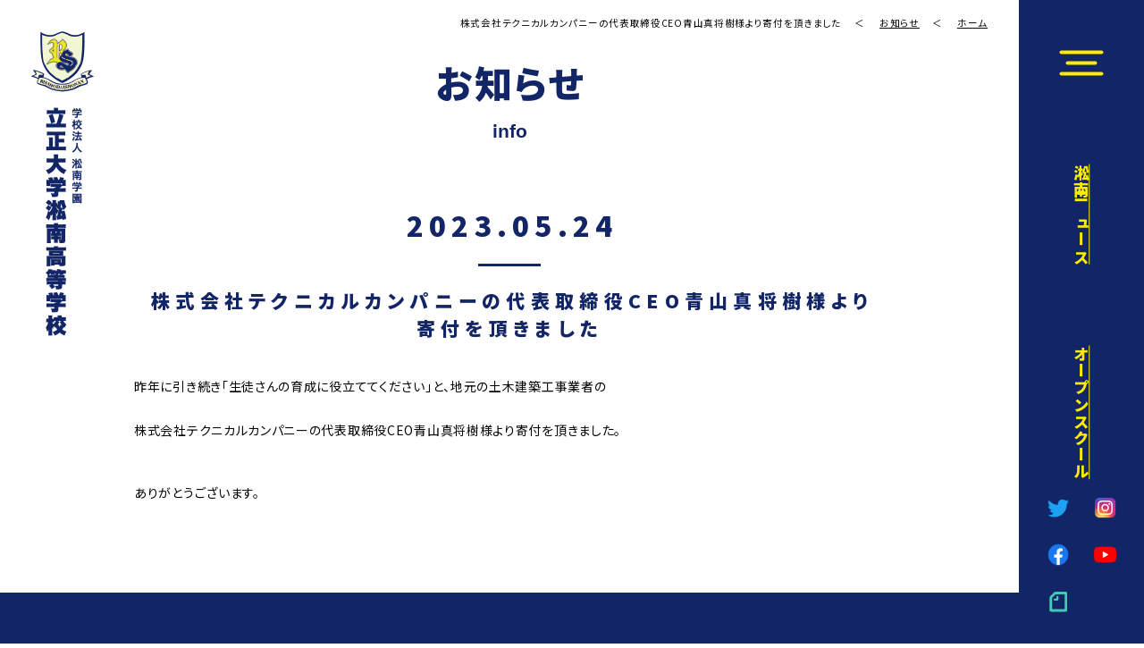

--- FILE ---
content_type: text/html; charset=UTF-8
request_url: https://www.shonangakuen-h.ed.jp/6138/
body_size: 38947
content:
<!doctype html>
<html lang="ja">
<head>
<!-- Google tag (gtag.js) -->
<script async src="https://www.googletagmanager.com/gtag/js?id=G-CXN6937D7H"></script>
<script>
  window.dataLayer = window.dataLayer || [];
  function gtag(){dataLayer.push(arguments);}
  gtag('js', new Date());

  gtag('config', 'G-CXN6937D7H');
</script>
<meta charset="utf-8" >
<meta name="author" content="" />
<meta name="copyright" content="" />
<meta name="keywords" content="" />
<meta name="viewport" content="width=device-width,initial-scale=1.0" />
<!-- open graph -->
<meta property="og:type" content="website">
<meta property="og:site_name" content="学校法人 淞南学園 立正大学淞南高等学校">
<meta name="description" content="昨年に引き続き「生徒さんの育成に役立ててください」と、地元の土木建築工事業者の株式会社テクニカルカンパニーの代表取締役CEO青山真将樹様より寄付を頂きました。ありがとうございます。..." />
<meta property="og:description" content="昨年に引き続き「生徒さんの育成に役立ててください」と、地元の土木建築工事業者の株式会社テクニカルカンパニーの代表取締役CEO青山真将樹様より寄付を頂きました。ありがとうございます。...">
<meta property="og:title" content="株式会社テクニカルカンパニーの代表取締役CEO青山真将樹様より寄付を頂きました | 学校法人 淞南学園 立正大学淞南高等学校">
<meta property="og:url" content="https://www.shonangakuen-h.ed.jp/6138/">
<meta property="og:image" content="">
<!-- //open graph -->
<link rel="icon" type="image/gif" href="">
<link rel="apple-touch-icon" sizes="180x180" href="">
<title>株式会社テクニカルカンパニーの代表取締役CEO青山真将樹様より寄付を頂きました  |  </title>
<title>株式会社テクニカルカンパニーの代表取締役CEO青山真将樹様より寄付を頂きました | 学校法人 淞南学園 立正大学淞南高等学校</title>
<meta name='robots' content='max-image-preview:large' />
	<style>img:is([sizes="auto" i], [sizes^="auto," i]) { contain-intrinsic-size: 3000px 1500px }</style>
	<link rel='dns-prefetch' href='//www.google.com' />
<link rel="alternate" type="application/rss+xml" title="学校法人 淞南学園 立正大学淞南高等学校 &raquo; 株式会社テクニカルカンパニーの代表取締役CEO青山真将樹様より寄付を頂きました のコメントのフィード" href="https://www.shonangakuen-h.ed.jp/6138/feed/" />
<script type="text/javascript">
/* <![CDATA[ */
window._wpemojiSettings = {"baseUrl":"https:\/\/s.w.org\/images\/core\/emoji\/16.0.1\/72x72\/","ext":".png","svgUrl":"https:\/\/s.w.org\/images\/core\/emoji\/16.0.1\/svg\/","svgExt":".svg","source":{"concatemoji":"https:\/\/www.shonangakuen-h.ed.jp\/cms\/wp-includes\/js\/wp-emoji-release.min.js?ver=6.8.3"}};
/*! This file is auto-generated */
!function(s,n){var o,i,e;function c(e){try{var t={supportTests:e,timestamp:(new Date).valueOf()};sessionStorage.setItem(o,JSON.stringify(t))}catch(e){}}function p(e,t,n){e.clearRect(0,0,e.canvas.width,e.canvas.height),e.fillText(t,0,0);var t=new Uint32Array(e.getImageData(0,0,e.canvas.width,e.canvas.height).data),a=(e.clearRect(0,0,e.canvas.width,e.canvas.height),e.fillText(n,0,0),new Uint32Array(e.getImageData(0,0,e.canvas.width,e.canvas.height).data));return t.every(function(e,t){return e===a[t]})}function u(e,t){e.clearRect(0,0,e.canvas.width,e.canvas.height),e.fillText(t,0,0);for(var n=e.getImageData(16,16,1,1),a=0;a<n.data.length;a++)if(0!==n.data[a])return!1;return!0}function f(e,t,n,a){switch(t){case"flag":return n(e,"\ud83c\udff3\ufe0f\u200d\u26a7\ufe0f","\ud83c\udff3\ufe0f\u200b\u26a7\ufe0f")?!1:!n(e,"\ud83c\udde8\ud83c\uddf6","\ud83c\udde8\u200b\ud83c\uddf6")&&!n(e,"\ud83c\udff4\udb40\udc67\udb40\udc62\udb40\udc65\udb40\udc6e\udb40\udc67\udb40\udc7f","\ud83c\udff4\u200b\udb40\udc67\u200b\udb40\udc62\u200b\udb40\udc65\u200b\udb40\udc6e\u200b\udb40\udc67\u200b\udb40\udc7f");case"emoji":return!a(e,"\ud83e\udedf")}return!1}function g(e,t,n,a){var r="undefined"!=typeof WorkerGlobalScope&&self instanceof WorkerGlobalScope?new OffscreenCanvas(300,150):s.createElement("canvas"),o=r.getContext("2d",{willReadFrequently:!0}),i=(o.textBaseline="top",o.font="600 32px Arial",{});return e.forEach(function(e){i[e]=t(o,e,n,a)}),i}function t(e){var t=s.createElement("script");t.src=e,t.defer=!0,s.head.appendChild(t)}"undefined"!=typeof Promise&&(o="wpEmojiSettingsSupports",i=["flag","emoji"],n.supports={everything:!0,everythingExceptFlag:!0},e=new Promise(function(e){s.addEventListener("DOMContentLoaded",e,{once:!0})}),new Promise(function(t){var n=function(){try{var e=JSON.parse(sessionStorage.getItem(o));if("object"==typeof e&&"number"==typeof e.timestamp&&(new Date).valueOf()<e.timestamp+604800&&"object"==typeof e.supportTests)return e.supportTests}catch(e){}return null}();if(!n){if("undefined"!=typeof Worker&&"undefined"!=typeof OffscreenCanvas&&"undefined"!=typeof URL&&URL.createObjectURL&&"undefined"!=typeof Blob)try{var e="postMessage("+g.toString()+"("+[JSON.stringify(i),f.toString(),p.toString(),u.toString()].join(",")+"));",a=new Blob([e],{type:"text/javascript"}),r=new Worker(URL.createObjectURL(a),{name:"wpTestEmojiSupports"});return void(r.onmessage=function(e){c(n=e.data),r.terminate(),t(n)})}catch(e){}c(n=g(i,f,p,u))}t(n)}).then(function(e){for(var t in e)n.supports[t]=e[t],n.supports.everything=n.supports.everything&&n.supports[t],"flag"!==t&&(n.supports.everythingExceptFlag=n.supports.everythingExceptFlag&&n.supports[t]);n.supports.everythingExceptFlag=n.supports.everythingExceptFlag&&!n.supports.flag,n.DOMReady=!1,n.readyCallback=function(){n.DOMReady=!0}}).then(function(){return e}).then(function(){var e;n.supports.everything||(n.readyCallback(),(e=n.source||{}).concatemoji?t(e.concatemoji):e.wpemoji&&e.twemoji&&(t(e.twemoji),t(e.wpemoji)))}))}((window,document),window._wpemojiSettings);
/* ]]> */
</script>
<style id='wp-emoji-styles-inline-css' type='text/css'>

	img.wp-smiley, img.emoji {
		display: inline !important;
		border: none !important;
		box-shadow: none !important;
		height: 1em !important;
		width: 1em !important;
		margin: 0 0.07em !important;
		vertical-align: -0.1em !important;
		background: none !important;
		padding: 0 !important;
	}
</style>
<style id='classic-theme-styles-inline-css' type='text/css'>
/*! This file is auto-generated */
.wp-block-button__link{color:#fff;background-color:#32373c;border-radius:9999px;box-shadow:none;text-decoration:none;padding:calc(.667em + 2px) calc(1.333em + 2px);font-size:1.125em}.wp-block-file__button{background:#32373c;color:#fff;text-decoration:none}
</style>
<style id='global-styles-inline-css' type='text/css'>
:root{--wp--preset--aspect-ratio--square: 1;--wp--preset--aspect-ratio--4-3: 4/3;--wp--preset--aspect-ratio--3-4: 3/4;--wp--preset--aspect-ratio--3-2: 3/2;--wp--preset--aspect-ratio--2-3: 2/3;--wp--preset--aspect-ratio--16-9: 16/9;--wp--preset--aspect-ratio--9-16: 9/16;--wp--preset--color--black: #000000;--wp--preset--color--cyan-bluish-gray: #abb8c3;--wp--preset--color--white: #ffffff;--wp--preset--color--pale-pink: #f78da7;--wp--preset--color--vivid-red: #cf2e2e;--wp--preset--color--luminous-vivid-orange: #ff6900;--wp--preset--color--luminous-vivid-amber: #fcb900;--wp--preset--color--light-green-cyan: #7bdcb5;--wp--preset--color--vivid-green-cyan: #00d084;--wp--preset--color--pale-cyan-blue: #8ed1fc;--wp--preset--color--vivid-cyan-blue: #0693e3;--wp--preset--color--vivid-purple: #9b51e0;--wp--preset--gradient--vivid-cyan-blue-to-vivid-purple: linear-gradient(135deg,rgba(6,147,227,1) 0%,rgb(155,81,224) 100%);--wp--preset--gradient--light-green-cyan-to-vivid-green-cyan: linear-gradient(135deg,rgb(122,220,180) 0%,rgb(0,208,130) 100%);--wp--preset--gradient--luminous-vivid-amber-to-luminous-vivid-orange: linear-gradient(135deg,rgba(252,185,0,1) 0%,rgba(255,105,0,1) 100%);--wp--preset--gradient--luminous-vivid-orange-to-vivid-red: linear-gradient(135deg,rgba(255,105,0,1) 0%,rgb(207,46,46) 100%);--wp--preset--gradient--very-light-gray-to-cyan-bluish-gray: linear-gradient(135deg,rgb(238,238,238) 0%,rgb(169,184,195) 100%);--wp--preset--gradient--cool-to-warm-spectrum: linear-gradient(135deg,rgb(74,234,220) 0%,rgb(151,120,209) 20%,rgb(207,42,186) 40%,rgb(238,44,130) 60%,rgb(251,105,98) 80%,rgb(254,248,76) 100%);--wp--preset--gradient--blush-light-purple: linear-gradient(135deg,rgb(255,206,236) 0%,rgb(152,150,240) 100%);--wp--preset--gradient--blush-bordeaux: linear-gradient(135deg,rgb(254,205,165) 0%,rgb(254,45,45) 50%,rgb(107,0,62) 100%);--wp--preset--gradient--luminous-dusk: linear-gradient(135deg,rgb(255,203,112) 0%,rgb(199,81,192) 50%,rgb(65,88,208) 100%);--wp--preset--gradient--pale-ocean: linear-gradient(135deg,rgb(255,245,203) 0%,rgb(182,227,212) 50%,rgb(51,167,181) 100%);--wp--preset--gradient--electric-grass: linear-gradient(135deg,rgb(202,248,128) 0%,rgb(113,206,126) 100%);--wp--preset--gradient--midnight: linear-gradient(135deg,rgb(2,3,129) 0%,rgb(40,116,252) 100%);--wp--preset--font-size--small: 13px;--wp--preset--font-size--medium: 20px;--wp--preset--font-size--large: 36px;--wp--preset--font-size--x-large: 42px;--wp--preset--spacing--20: 0.44rem;--wp--preset--spacing--30: 0.67rem;--wp--preset--spacing--40: 1rem;--wp--preset--spacing--50: 1.5rem;--wp--preset--spacing--60: 2.25rem;--wp--preset--spacing--70: 3.38rem;--wp--preset--spacing--80: 5.06rem;--wp--preset--shadow--natural: 6px 6px 9px rgba(0, 0, 0, 0.2);--wp--preset--shadow--deep: 12px 12px 50px rgba(0, 0, 0, 0.4);--wp--preset--shadow--sharp: 6px 6px 0px rgba(0, 0, 0, 0.2);--wp--preset--shadow--outlined: 6px 6px 0px -3px rgba(255, 255, 255, 1), 6px 6px rgba(0, 0, 0, 1);--wp--preset--shadow--crisp: 6px 6px 0px rgba(0, 0, 0, 1);}:where(.is-layout-flex){gap: 0.5em;}:where(.is-layout-grid){gap: 0.5em;}body .is-layout-flex{display: flex;}.is-layout-flex{flex-wrap: wrap;align-items: center;}.is-layout-flex > :is(*, div){margin: 0;}body .is-layout-grid{display: grid;}.is-layout-grid > :is(*, div){margin: 0;}:where(.wp-block-columns.is-layout-flex){gap: 2em;}:where(.wp-block-columns.is-layout-grid){gap: 2em;}:where(.wp-block-post-template.is-layout-flex){gap: 1.25em;}:where(.wp-block-post-template.is-layout-grid){gap: 1.25em;}.has-black-color{color: var(--wp--preset--color--black) !important;}.has-cyan-bluish-gray-color{color: var(--wp--preset--color--cyan-bluish-gray) !important;}.has-white-color{color: var(--wp--preset--color--white) !important;}.has-pale-pink-color{color: var(--wp--preset--color--pale-pink) !important;}.has-vivid-red-color{color: var(--wp--preset--color--vivid-red) !important;}.has-luminous-vivid-orange-color{color: var(--wp--preset--color--luminous-vivid-orange) !important;}.has-luminous-vivid-amber-color{color: var(--wp--preset--color--luminous-vivid-amber) !important;}.has-light-green-cyan-color{color: var(--wp--preset--color--light-green-cyan) !important;}.has-vivid-green-cyan-color{color: var(--wp--preset--color--vivid-green-cyan) !important;}.has-pale-cyan-blue-color{color: var(--wp--preset--color--pale-cyan-blue) !important;}.has-vivid-cyan-blue-color{color: var(--wp--preset--color--vivid-cyan-blue) !important;}.has-vivid-purple-color{color: var(--wp--preset--color--vivid-purple) !important;}.has-black-background-color{background-color: var(--wp--preset--color--black) !important;}.has-cyan-bluish-gray-background-color{background-color: var(--wp--preset--color--cyan-bluish-gray) !important;}.has-white-background-color{background-color: var(--wp--preset--color--white) !important;}.has-pale-pink-background-color{background-color: var(--wp--preset--color--pale-pink) !important;}.has-vivid-red-background-color{background-color: var(--wp--preset--color--vivid-red) !important;}.has-luminous-vivid-orange-background-color{background-color: var(--wp--preset--color--luminous-vivid-orange) !important;}.has-luminous-vivid-amber-background-color{background-color: var(--wp--preset--color--luminous-vivid-amber) !important;}.has-light-green-cyan-background-color{background-color: var(--wp--preset--color--light-green-cyan) !important;}.has-vivid-green-cyan-background-color{background-color: var(--wp--preset--color--vivid-green-cyan) !important;}.has-pale-cyan-blue-background-color{background-color: var(--wp--preset--color--pale-cyan-blue) !important;}.has-vivid-cyan-blue-background-color{background-color: var(--wp--preset--color--vivid-cyan-blue) !important;}.has-vivid-purple-background-color{background-color: var(--wp--preset--color--vivid-purple) !important;}.has-black-border-color{border-color: var(--wp--preset--color--black) !important;}.has-cyan-bluish-gray-border-color{border-color: var(--wp--preset--color--cyan-bluish-gray) !important;}.has-white-border-color{border-color: var(--wp--preset--color--white) !important;}.has-pale-pink-border-color{border-color: var(--wp--preset--color--pale-pink) !important;}.has-vivid-red-border-color{border-color: var(--wp--preset--color--vivid-red) !important;}.has-luminous-vivid-orange-border-color{border-color: var(--wp--preset--color--luminous-vivid-orange) !important;}.has-luminous-vivid-amber-border-color{border-color: var(--wp--preset--color--luminous-vivid-amber) !important;}.has-light-green-cyan-border-color{border-color: var(--wp--preset--color--light-green-cyan) !important;}.has-vivid-green-cyan-border-color{border-color: var(--wp--preset--color--vivid-green-cyan) !important;}.has-pale-cyan-blue-border-color{border-color: var(--wp--preset--color--pale-cyan-blue) !important;}.has-vivid-cyan-blue-border-color{border-color: var(--wp--preset--color--vivid-cyan-blue) !important;}.has-vivid-purple-border-color{border-color: var(--wp--preset--color--vivid-purple) !important;}.has-vivid-cyan-blue-to-vivid-purple-gradient-background{background: var(--wp--preset--gradient--vivid-cyan-blue-to-vivid-purple) !important;}.has-light-green-cyan-to-vivid-green-cyan-gradient-background{background: var(--wp--preset--gradient--light-green-cyan-to-vivid-green-cyan) !important;}.has-luminous-vivid-amber-to-luminous-vivid-orange-gradient-background{background: var(--wp--preset--gradient--luminous-vivid-amber-to-luminous-vivid-orange) !important;}.has-luminous-vivid-orange-to-vivid-red-gradient-background{background: var(--wp--preset--gradient--luminous-vivid-orange-to-vivid-red) !important;}.has-very-light-gray-to-cyan-bluish-gray-gradient-background{background: var(--wp--preset--gradient--very-light-gray-to-cyan-bluish-gray) !important;}.has-cool-to-warm-spectrum-gradient-background{background: var(--wp--preset--gradient--cool-to-warm-spectrum) !important;}.has-blush-light-purple-gradient-background{background: var(--wp--preset--gradient--blush-light-purple) !important;}.has-blush-bordeaux-gradient-background{background: var(--wp--preset--gradient--blush-bordeaux) !important;}.has-luminous-dusk-gradient-background{background: var(--wp--preset--gradient--luminous-dusk) !important;}.has-pale-ocean-gradient-background{background: var(--wp--preset--gradient--pale-ocean) !important;}.has-electric-grass-gradient-background{background: var(--wp--preset--gradient--electric-grass) !important;}.has-midnight-gradient-background{background: var(--wp--preset--gradient--midnight) !important;}.has-small-font-size{font-size: var(--wp--preset--font-size--small) !important;}.has-medium-font-size{font-size: var(--wp--preset--font-size--medium) !important;}.has-large-font-size{font-size: var(--wp--preset--font-size--large) !important;}.has-x-large-font-size{font-size: var(--wp--preset--font-size--x-large) !important;}
:where(.wp-block-post-template.is-layout-flex){gap: 1.25em;}:where(.wp-block-post-template.is-layout-grid){gap: 1.25em;}
:where(.wp-block-columns.is-layout-flex){gap: 2em;}:where(.wp-block-columns.is-layout-grid){gap: 2em;}
:root :where(.wp-block-pullquote){font-size: 1.5em;line-height: 1.6;}
</style>
<script type="text/javascript" src="https://www.shonangakuen-h.ed.jp/cms/wp-includes/js/jquery/jquery.min.js?ver=3.7.1" id="jquery-core-js"></script>
<script type="text/javascript" src="https://www.shonangakuen-h.ed.jp/cms/wp-includes/js/jquery/jquery-migrate.min.js?ver=3.4.1" id="jquery-migrate-js"></script>
<link rel="https://api.w.org/" href="https://www.shonangakuen-h.ed.jp/wp-json/" /><link rel="alternate" title="JSON" type="application/json" href="https://www.shonangakuen-h.ed.jp/wp-json/wp/v2/posts/6138" /><link rel="EditURI" type="application/rsd+xml" title="RSD" href="https://www.shonangakuen-h.ed.jp/cms/xmlrpc.php?rsd" />
<meta name="generator" content="WordPress 6.8.3" />
<link rel="canonical" href="https://www.shonangakuen-h.ed.jp/6138/" />
<link rel='shortlink' href='https://www.shonangakuen-h.ed.jp/?p=6138' />
<link rel="alternate" title="oEmbed (JSON)" type="application/json+oembed" href="https://www.shonangakuen-h.ed.jp/wp-json/oembed/1.0/embed?url=https%3A%2F%2Fwww.shonangakuen-h.ed.jp%2F6138%2F" />
<link rel="alternate" title="oEmbed (XML)" type="text/xml+oembed" href="https://www.shonangakuen-h.ed.jp/wp-json/oembed/1.0/embed?url=https%3A%2F%2Fwww.shonangakuen-h.ed.jp%2F6138%2F&#038;format=xml" />
<link rel="icon" href="https://www.shonangakuen-h.ed.jp/cms/wp-content/uploads/2025/04/cropped-R.S_logo_typeB_fix-e1751955439732-32x32.jpg" sizes="32x32" />
<link rel="icon" href="https://www.shonangakuen-h.ed.jp/cms/wp-content/uploads/2025/04/cropped-R.S_logo_typeB_fix-e1751955439732-192x192.jpg" sizes="192x192" />
<link rel="apple-touch-icon" href="https://www.shonangakuen-h.ed.jp/cms/wp-content/uploads/2025/04/cropped-R.S_logo_typeB_fix-e1751955439732-180x180.jpg" />
<meta name="msapplication-TileImage" content="https://www.shonangakuen-h.ed.jp/cms/wp-content/uploads/2025/04/cropped-R.S_logo_typeB_fix-e1751955439732-270x270.jpg" />
<script src="https://ajax.googleapis.com/ajax/libs/jquery/3.5.1/jquery.min.js"></script>
<script type="text/javascript" src="https://www.shonangakuen-h.ed.jp/cms/wp-content/themes/shonan/js/my.js?ver=20250111"></script>
<link href="https://www.shonangakuen-h.ed.jp/cms/wp-content/cache/autoptimize/css/autoptimize_single_a7f0552adb0f3472d28663a3cd6501e4.css" rel="stylesheet" type="text/css" media="all">
<!--<link href="https://www.shonangakuen-h.ed.jp/cms/wp-content/themes/shonan/css/motion.css" rel="stylesheet" type="text/css" media="all">-->
<link href="https://www.shonangakuen-h.ed.jp/cms/wp-content/cache/autoptimize/css/autoptimize_single_569de7953d0ad2fa975e8ca8ea3ec333.css?ver=20250111" rel="stylesheet" type="text/css" media="all">
<link href="https://www.shonangakuen-h.ed.jp/cms/wp-content/cache/autoptimize/css/autoptimize_single_d8136d1a36ab08c8258c8ddfc31c7093.css?ver=20250111" rel="stylesheet" type="text/css" media="all">
<link href="https://www.shonangakuen-h.ed.jp/cms/wp-content/cache/autoptimize/css/autoptimize_single_5e52158e38f736c52dad7369366f0689.css?ver=20250111" rel="stylesheet" type="text/css" media="all">
<link rel="preconnect" href="https://fonts.gstatic.com">
<link href="https://fonts.googleapis.com/css2?family=Barlow+Condensed:wght@500&family=Noto+Sans+JP:wght@400;900&display=swap" rel="stylesheet">
</head>
<body id="top">
<div class="overlay"><div class="loader"></div></div>
<section id="info" class="subPage">
<header class="header">
  	<p class="h1"><a href="https://www.shonangakuen-h.ed.jp"><img class="spNone"src="https://www.shonangakuen-h.ed.jp/cms/wp-content/themes/shonan/img/logo.png" alt="学校法人 淞南学園 立正大学淞南高等学校"><img class="pcNone" src="https://www.shonangakuen-h.ed.jp/cms/wp-content/themes/shonan/img/_logo_s2.png" alt="学校法人 淞南学園 立正大学淞南高等学校"></a></p>
    <div class="headerContents">
    <p class="menu"><span class="span"></span><span class="span2"></span><span class="span3"></span></p>
    <ul class="subNav">
      <li class="parent"><a href="https://www.shonangakuen-h.ed.jp/news">淞南ニュース</a></li>
      <li class="parent"><a href="https://www.shonangakuen-h.ed.jp/openschool">オープンスクール</a></li>
    </ul>
    <ul class="sns spNone">
      <li><a href="https://twitter.com/sh0nangakuen" target="_blank"><img src="https://www.shonangakuen-h.ed.jp/cms/wp-content/themes/shonan/img/twitter.png" alt="twitter"></a></li>
      <li><a href="https://www.instagram.com/risshodai_shonan/" target="_blank"><img src="https://www.shonangakuen-h.ed.jp/cms/wp-content/themes/shonan/img/instagram.png" alt="instagram"></a></li>
      <li><a href="https://www.facebook.com/shonangakuen" target="_blank"><img src="https://www.shonangakuen-h.ed.jp/cms/wp-content/themes/shonan/img/facebook.png" alt="facebook"></a></li>
      <li><a href="https://www.youtube.com/channel/UCssJX7D2Py-K6vpjgMOhsAw/" target="_blank"><img src="https://www.shonangakuen-h.ed.jp/cms/wp-content/themes/shonan/img/youtube.png" alt="youtube"></a></li>
      <li><a href="https://note.com/pr_shonan/" target="_blank"><img src="https://www.shonangakuen-h.ed.jp/cms/wp-content/themes/shonan/img/note.svg" alt="note"></a></li>
    </ul>
    <nav>
      <div class="inner">
        <div class="inner2">
          <ul class="nav">
	<li class="parent"><a href="https://www.shonangakuen-h.ed.jp">HOME</a></li>
	<li class="parent"><a href="https://www.shonangakuen-h.ed.jp/about">淞南について</a>
		<ul class="child">
			<li><a href="https://www.shonangakuen-h.ed.jp/about/#a01">特徴</a></li>
			<li><a href="https://www.shonangakuen-h.ed.jp/about/#a02">教育方針</a></li>
			<li><a href="https://www.shonangakuen-h.ed.jp/about/#a03">沿革</a></li>
		</ul>
	</li>
	<li class="parent"><a href="https://www.shonangakuen-h.ed.jp/class">授業</a>
		<ul class="child">
			<li><a href="https://www.shonangakuen-h.ed.jp/class/#c01">カリキュラム</a></li>
			<li><a href="https://www.shonangakuen-h.ed.jp/class/#c02">独自の授業</a></li>
		</ul>
	</li>
	<li class="parent"><a href="https://www.shonangakuen-h.ed.jp/club">部活動</a>
		<ul class="child">
															<li><a href="https://www.shonangakuen-h.ed.jp/?page_id=23">オープンスクール</a></li>
															<li><a href="https://www.shonangakuen-h.ed.jp/?page_id=10093">入試情報（通信制）</a></li>
															<li><a href="https://www.shonangakuen-h.ed.jp/?page_id=9644">採用情報</a></li>
															<li><a href="https://www.shonangakuen-h.ed.jp/?page_id=9384">年間行事</a></li>
															<li><a href="https://www.shonangakuen-h.ed.jp/?page_id=9378">沿革</a></li>
															<li><a href="https://www.shonangakuen-h.ed.jp/?page_id=8583">コース紹介</a></li>
															<li><a href="https://www.shonangakuen-h.ed.jp/?page_id=8553">ニュース一覧</a></li>
															<li><a href="https://www.shonangakuen-h.ed.jp/?page_id=8551">フロントページ</a></li>
															<li><a href="https://www.shonangakuen-h.ed.jp/?page_id=6962">ご支援のお願い</a></li>
															<li><a href="https://www.shonangakuen-h.ed.jp/?page_id=9">淞南について</a></li>
															<li><a href="https://www.shonangakuen-h.ed.jp/?page_id=169">学生寮</a></li>
															<li><a href="https://www.shonangakuen-h.ed.jp/?page_id=140">アクセス</a></li>
															<li><a href="https://www.shonangakuen-h.ed.jp/?page_id=129">個人情報保護方針</a></li>
															<li><a href="https://www.shonangakuen-h.ed.jp/?page_id=102">お問い合わせ</a></li>
															<li><a href="https://www.shonangakuen-h.ed.jp/?page_id=100">入試情報</a></li>
															<li><a href="https://www.shonangakuen-h.ed.jp/?page_id=93">学校行事</a></li>
															<li><a href="https://www.shonangakuen-h.ed.jp/?page_id=25">施設案内</a></li>
											</ul>
	</li>
	<li class="parent"><a href="https://www.shonangakuen-h.ed.jp/event">学校行事</a></li>
	<li class="parent"><a href="https://www.shonangakuen-h.ed.jp/facility">施設案内</a></li>
	<li class="parent"><a href="https://www.shonangakuen-h.ed.jp/boardinghouse">学生寮</a></li>
	<li class="parent"><a href="https://www.shonangakuen-h.ed.jp/access">アクセス</a></li>
	<li class="parent"><a href="https://ecshop.kanko-gakuseifuku.co.jp/kanko/ec/OMS0010.php?m=0&sm=0&ORG_KBN=3100143299900500" target="_blank">制服注文</a></li>
</ul>
<ul class="nav">
	<li class="parent">
		<a href="https://www.shonangakuen-h.ed.jp/category/info">お知らせ</a>
		<ul class="child">
												<li><a href="https://www.shonangakuen-h.ed.jp/?cat=2">部活動</a></li>
									<li><a href="https://www.shonangakuen-h.ed.jp/?cat=3">受験関連</a></li>
									<li><a href="https://www.shonangakuen-h.ed.jp/?cat=4">学校行事</a></li>
									<li><a href="https://www.shonangakuen-h.ed.jp/?cat=5">保護者様へ</a></li>
									<li><a href="https://www.shonangakuen-h.ed.jp/?cat=15">その他</a></li>
					</ul>
	</li>
	<li class="parent"><a href="https://www.shonangakuen-h.ed.jp/openschool">オープンスクール</a></li>
	<li class="parent"><a href="https://www.shonangakuen-h.ed.jp/exam">入試情報</a></li>
	<li class="parent"><a href="https://www.shonangakuen-h.ed.jp/exam-tsushin">入試情報（通信制）</a></li>
	<li class="parent"><a href="https://www.shonangakuen-h.ed.jp/category/gallery">フォトギャラリー</a></li>
		<li class="parent"><a href="https://www.shonangakuen-h.ed.jp/category/movie">ムービー</a></li>
	<li class="parent"><a href="http://blog.shonangakuen-h.ed.jp/" target="_blank">ブログ</a></li>
	<li class="parent"><a href="https://www.shonangakuen-h.ed.jp/category/miyayama">宮山広場</a></li>
	<li class="parent"><a href="https://www.shonangakuen-h.ed.jp/contact">お問い合わせ</a></li>
	<li class="parent"><a href="https://www.shonangakuen-h.ed.jp/evaluation">学校評価</a></li>
	<li class="parent"><a href="https://www.shonangakuen-h.ed.jp/privacy">個人情報保護方針</a></li>
	<li class="parent"><a href="https://www.shonangakuen-h.ed.jp/links">リンク</a></li>
	<li class="parent"><a href="https://www.shonangakuen-h.ed.jp/ijimeboushi">いじめ防止基本方針</a></li>
</ul>
          <div class="newsBlock">
            <h2>NEWS</h2>
            <ul class="newsList">
                                                                                    <li>
                <span class="date">2025.05.29</span>
                <a class="cat" href="https://www.shonangakuen-h.ed.jp/?cat=1">お知らせ</a>
                <a href="https://www.shonangakuen-h.ed.jp/8404/" class="txt">2025インターハイ島根県予選壮行式</a>
              </li>
                                                        <li>
                <span class="date">2025.05.28</span>
                <a class="cat" href="https://www.shonangakuen-h.ed.jp/?cat=1">お知らせ</a>
                <a href="https://www.shonangakuen-h.ed.jp/8388/" class="txt">野田歩選手がU-16日本代表に選出されました</a>
              </li>
                                                        <li>
                <span class="date">2025.05.28</span>
                <a class="cat" href="https://www.shonangakuen-h.ed.jp/?cat=23">eスポーツ部</a>
                <a href="https://www.shonangakuen-h.ed.jp/8358/" class="txt">SHONAN ESPORTS DAYを開催します</a>
              </li>
                                                        <li>
                <span class="date">2025.05.26</span>
                <a class="cat" href="https://www.shonangakuen-h.ed.jp/?cat=21">射撃部</a>
                <a href="https://www.shonangakuen-h.ed.jp/8374/" class="txt">【地域連携】島根かみあり国スポ競技体験会を開催しました</a>
              </li>
                                                        <li>
                <span class="date">2025.04.23</span>
                <a class="cat" href="https://www.shonangakuen-h.ed.jp/?cat=1">お知らせ</a>
                <a href="https://www.shonangakuen-h.ed.jp/8347/" class="txt">【note】立正大淞南の新たなるシンボル誕生！</a>
              </li>
                                                      </ul>
          </div>
          <ul class="sns">
            <li><a href="https://twitter.com/sh0nangakuen" target="_blank"><img src="https://www.shonangakuen-h.ed.jp/cms/wp-content/themes/shonan/img/twitter.png" alt="twitter"></a></li>
            <li><a href="https://www.instagram.com/risshodai_shonan/" target="_blank"><img src="https://www.shonangakuen-h.ed.jp/cms/wp-content/themes/shonan/img/instagram.png" alt="instagram"></a></li>
            <li><a href="https://www.facebook.com/shonangakuen" target="_blank"><img src="https://www.shonangakuen-h.ed.jp/cms/wp-content/themes/shonan/img/facebook.png" alt="facebook"></a></li>
            <li><a href="https://www.youtube.com/channel/UCssJX7D2Py-K6vpjgMOhsAw/" target="_blank"><img src="https://www.shonangakuen-h.ed.jp/cms/wp-content/themes/shonan/img/youtube.png" alt="youtube"></a></li>
            <li><a href="https://note.com/pr_shonan/" target="_blank"><img src="https://www.shonangakuen-h.ed.jp/cms/wp-content/themes/shonan/img/note.svg" alt="note"></a></li>
          </ul>
        </div>
      </div>
    </nav>
  </div>
      <div class="ancestor">
      <h1><strong>お知らせ</strong><span>info</span></h1>
      <ul class="pan">
        <li><a href="https://www.shonangakuen-h.ed.jp">ホーム</a></li>
                <li><a href="https://www.shonangakuen-h.ed.jp/?cat=1">お知らせ</a></li>
        <li>株式会社テクニカルカンパニーの代表取締役CEO青山真将樹様より寄付を頂きました</li>
      </ul>
    </div>
    </header>
<div class="contents noImage">
  <div class="post">
    <h2 class="singleTitle">2023.05.24<span>株式会社テクニカルカンパニーの代表取締役CEO青山真将樹様より寄付を頂きました</span></h2>
        <p>昨年に引き続き「生徒さんの育成に役立ててください」と、地元の土木建築工事業者の</p>
<p>株式会社テクニカルカンパニーの代表取締役CEO青山真将樹様より寄付を頂きました。</p>
<p><img fetchpriority="high" decoding="async" class="alignnone wp-image-6139" src="http://shonangakuen-h.ed.jp/cms/wp-content/uploads/2023/05/IMG_2516.jpg" alt="" width="551" height="979" /></p>
<p>ありがとうございます。</p>
  </div>
</div>
				<footer class="footer">
			<div class="body">
				<div class="left">
					<p class="author"><img src="https://www.shonangakuen-h.ed.jp/cms/wp-content/themes/shonan/img//author.svg" alt="学校法人 淞南学園 立正大学淞南高等学校"></p>
					<address>〒690-8517 松江市大庭町 1794-2<br>TEL.0852-21-9634<br>FAX.0852-27-1488</address>
					<p class="copy">&copy; Rissho Shonan High School. All rights reserved.</p>
					<ul class="sns">
						<li><a href="https://twitter.com/sh0nangakuen" target="_blank"><img src="https://www.shonangakuen-h.ed.jp/cms/wp-content/themes/shonan/img/_twitter.svg" alt="twitter"></a></li>
			      <li><a href="https://www.instagram.com/risshodai_shonan/" target="_blank"><img src="https://www.shonangakuen-h.ed.jp/cms/wp-content/themes/shonan/img/_instagram.svg" alt="instagram"></a></li>
			      <li><a href="https://www.facebook.com/shonangakuen" target="_blank"><img src="https://www.shonangakuen-h.ed.jp/cms/wp-content/themes/shonan/img/_facebook.svg" alt="facebook"></a></li>
			      <li><a href="https://www.youtube.com/channel/UCssJX7D2Py-K6vpjgMOhsAw/" target="_blank"><img src="https://www.shonangakuen-h.ed.jp/cms/wp-content/themes/shonan/img/_youtube.svg" alt="youtube"></a></li>
					</ul>
				</div>
				<div class="right">
										<ul class="nav">
	<li class="parent"><a href="https://www.shonangakuen-h.ed.jp">HOME</a></li>
	<li class="parent"><a href="https://www.shonangakuen-h.ed.jp/about">淞南について</a>
		<ul class="child">
			<li><a href="https://www.shonangakuen-h.ed.jp/about/#a01">特徴</a></li>
			<li><a href="https://www.shonangakuen-h.ed.jp/about/#a02">教育方針</a></li>
			<li><a href="https://www.shonangakuen-h.ed.jp/about/#a03">沿革</a></li>
		</ul>
	</li>
	<li class="parent"><a href="https://www.shonangakuen-h.ed.jp/class">授業</a>
		<ul class="child">
			<li><a href="https://www.shonangakuen-h.ed.jp/class/#c01">カリキュラム</a></li>
			<li><a href="https://www.shonangakuen-h.ed.jp/class/#c02">独自の授業</a></li>
		</ul>
	</li>
</ul>
<ul class="nav">
	<li class="parent"><a href="https://www.shonangakuen-h.ed.jp/club">部活動</a>
		<ul class="child">
															<li><a href="https://www.shonangakuen-h.ed.jp/?page_id=23">オープンスクール</a></li>
															<li><a href="https://www.shonangakuen-h.ed.jp/?page_id=10093">入試情報（通信制）</a></li>
															<li><a href="https://www.shonangakuen-h.ed.jp/?page_id=9644">採用情報</a></li>
															<li><a href="https://www.shonangakuen-h.ed.jp/?page_id=9384">年間行事</a></li>
															<li><a href="https://www.shonangakuen-h.ed.jp/?page_id=9378">沿革</a></li>
															<li><a href="https://www.shonangakuen-h.ed.jp/?page_id=8583">コース紹介</a></li>
															<li><a href="https://www.shonangakuen-h.ed.jp/?page_id=8553">ニュース一覧</a></li>
															<li><a href="https://www.shonangakuen-h.ed.jp/?page_id=8551">フロントページ</a></li>
															<li><a href="https://www.shonangakuen-h.ed.jp/?page_id=6962">ご支援のお願い</a></li>
															<li><a href="https://www.shonangakuen-h.ed.jp/?page_id=9">淞南について</a></li>
															<li><a href="https://www.shonangakuen-h.ed.jp/?page_id=169">学生寮</a></li>
															<li><a href="https://www.shonangakuen-h.ed.jp/?page_id=140">アクセス</a></li>
															<li><a href="https://www.shonangakuen-h.ed.jp/?page_id=129">個人情報保護方針</a></li>
															<li><a href="https://www.shonangakuen-h.ed.jp/?page_id=102">お問い合わせ</a></li>
															<li><a href="https://www.shonangakuen-h.ed.jp/?page_id=100">入試情報</a></li>
															<li><a href="https://www.shonangakuen-h.ed.jp/?page_id=93">学校行事</a></li>
															<li><a href="https://www.shonangakuen-h.ed.jp/?page_id=25">施設案内</a></li>
											</ul>
	</li>
	<li class="parent"><a href="https://www.shonangakuen-h.ed.jp/event">学校行事</a></li>
	<li class="parent"><a href="https://www.shonangakuen-h.ed.jp/facility">施設案内</a></li>
	<li class="parent"><a href="https://www.shonangakuen-h.ed.jp/boardinghouse">学生寮</a></li>
	<li class="parent"><a href="https://www.shonangakuen-h.ed.jp/access">アクセス</a></li>
	<li class="parent"><a href="https://ecshop.kanko-gakuseifuku.co.jp/kanko/ec/OMS0010.php?m=0&sm=0&ORG_KBN=3100143299900500" target="_blank">制服注文</a></li>
</ul>
<ul class="nav">
	<li class="parent">
		<a href="https://www.shonangakuen-h.ed.jp/category/info">お知らせ</a>
		<ul class="child">
												<li><a href="https://www.shonangakuen-h.ed.jp/?cat=2">部活動</a></li>
									<li><a href="https://www.shonangakuen-h.ed.jp/?cat=3">受験関連</a></li>
									<li><a href="https://www.shonangakuen-h.ed.jp/?cat=4">学校行事</a></li>
									<li><a href="https://www.shonangakuen-h.ed.jp/?cat=5">保護者様へ</a></li>
									<li><a href="https://www.shonangakuen-h.ed.jp/?cat=15">その他</a></li>
					</ul>
	</li>
	<li class="parent"><a href="https://www.shonangakuen-h.ed.jp/openschool">オープンスクール</a></li>
	<li class="parent"><a href="https://www.shonangakuen-h.ed.jp/exam">入試情報</a></li>
	<li class="parent"><a href="https://www.shonangakuen-h.ed.jp/exam-tsushin">入試情報（通信制）</a></li>
	<li class="parent"><a href="https://www.shonangakuen-h.ed.jp/category/gallery">フォトギャラリー</a></li>
	</ul>
<ul class="nav">
		<li class="parent"><a href="https://www.shonangakuen-h.ed.jp/category/movie">ムービー</a></li>
	<li class="parent"><a href="http://blog.shonangakuen-h.ed.jp/" target="_blank">ブログ</a></li>
	<li class="parent"><a href="https://www.shonangakuen-h.ed.jp/category/miyayama">宮山広場</a></li>
	<li class="parent"><a href="https://www.shonangakuen-h.ed.jp/contact">お問い合わせ</a></li>
	<li class="parent"><a href="https://www.shonangakuen-h.ed.jp/evaluation">学校評価</a></li>
	<li class="parent"><a href="https://www.shonangakuen-h.ed.jp/privacy">個人情報保護方針</a></li>
	<li class="parent"><a href="https://www.shonangakuen-h.ed.jp/links">リンク</a></li>
	<li class="parent"><a href="https://www.shonangakuen-h.ed.jp/ijimeboushi">いじめ防止基本方針</a></li>
</ul>
				</div>
			</div>
    </footer>
	</section>
	<div class="ua pcNone"></div>
	<script type="speculationrules">
{"prefetch":[{"source":"document","where":{"and":[{"href_matches":"\/*"},{"not":{"href_matches":["\/cms\/wp-*.php","\/cms\/wp-admin\/*","\/cms\/wp-content\/uploads\/*","\/cms\/wp-content\/*","\/cms\/wp-content\/plugins\/*","\/cms\/wp-content\/themes\/shonan\/*","\/*\\?(.+)"]}},{"not":{"selector_matches":"a[rel~=\"nofollow\"]"}},{"not":{"selector_matches":".no-prefetch, .no-prefetch a"}}]},"eagerness":"conservative"}]}
</script>
<script type="text/javascript" id="contact-form-7-js-extra">
/* <![CDATA[ */
var wpcf7 = {"apiSettings":{"root":"https:\/\/www.shonangakuen-h.ed.jp\/wp-json\/contact-form-7\/v1","namespace":"contact-form-7\/v1"}};
/* ]]> */
</script>
<script type="text/javascript" src="https://www.shonangakuen-h.ed.jp/cms/wp-content/plugins/contact-form-7/includes/js/scripts.js?ver=5.3.2" id="contact-form-7-js"></script>
<script type="text/javascript" src="https://www.shonangakuen-h.ed.jp/cms/wp-includes/js/jquery/jquery.form.min.js?ver=4.3.0" id="jquery-form-js"></script>
<script type="text/javascript" src="https://www.shonangakuen-h.ed.jp/cms/wp-content/plugins/contact-form-7-add-confirm/includes/js/scripts.js?ver=5.1" id="contact-form-7-confirm-js"></script>
<script type="text/javascript" src="https://www.google.com/recaptcha/api.js?render=6Lf8dqYaAAAAAFcduO-w8MFymHI5GPDG8KuXuLuu&amp;ver=3.0" id="google-recaptcha-js"></script>
<script type="text/javascript" id="wpcf7-recaptcha-js-extra">
/* <![CDATA[ */
var wpcf7_recaptcha = {"sitekey":"6Lf8dqYaAAAAAFcduO-w8MFymHI5GPDG8KuXuLuu","actions":{"homepage":"homepage","contactform":"contactform"}};
/* ]]> */
</script>
<script type="text/javascript" src="https://www.shonangakuen-h.ed.jp/cms/wp-content/plugins/contact-form-7/modules/recaptcha/script.js?ver=5.3.2" id="wpcf7-recaptcha-js"></script>
        <script type="text/javascript">
            /* <![CDATA[ */
           document.querySelectorAll("ul.nav-menu").forEach(
               ulist => { 
                    if (ulist.querySelectorAll("li").length == 0) {
                        ulist.style.display = "none";

                                            } 
                }
           );
            /* ]]> */
        </script>
        </body>
</html>


--- FILE ---
content_type: text/html; charset=utf-8
request_url: https://www.google.com/recaptcha/api2/anchor?ar=1&k=6Lf8dqYaAAAAAFcduO-w8MFymHI5GPDG8KuXuLuu&co=aHR0cHM6Ly93d3cuc2hvbmFuZ2FrdWVuLWguZWQuanA6NDQz&hl=en&v=PoyoqOPhxBO7pBk68S4YbpHZ&size=invisible&anchor-ms=20000&execute-ms=30000&cb=bttppapm9kml
body_size: 48985
content:
<!DOCTYPE HTML><html dir="ltr" lang="en"><head><meta http-equiv="Content-Type" content="text/html; charset=UTF-8">
<meta http-equiv="X-UA-Compatible" content="IE=edge">
<title>reCAPTCHA</title>
<style type="text/css">
/* cyrillic-ext */
@font-face {
  font-family: 'Roboto';
  font-style: normal;
  font-weight: 400;
  font-stretch: 100%;
  src: url(//fonts.gstatic.com/s/roboto/v48/KFO7CnqEu92Fr1ME7kSn66aGLdTylUAMa3GUBHMdazTgWw.woff2) format('woff2');
  unicode-range: U+0460-052F, U+1C80-1C8A, U+20B4, U+2DE0-2DFF, U+A640-A69F, U+FE2E-FE2F;
}
/* cyrillic */
@font-face {
  font-family: 'Roboto';
  font-style: normal;
  font-weight: 400;
  font-stretch: 100%;
  src: url(//fonts.gstatic.com/s/roboto/v48/KFO7CnqEu92Fr1ME7kSn66aGLdTylUAMa3iUBHMdazTgWw.woff2) format('woff2');
  unicode-range: U+0301, U+0400-045F, U+0490-0491, U+04B0-04B1, U+2116;
}
/* greek-ext */
@font-face {
  font-family: 'Roboto';
  font-style: normal;
  font-weight: 400;
  font-stretch: 100%;
  src: url(//fonts.gstatic.com/s/roboto/v48/KFO7CnqEu92Fr1ME7kSn66aGLdTylUAMa3CUBHMdazTgWw.woff2) format('woff2');
  unicode-range: U+1F00-1FFF;
}
/* greek */
@font-face {
  font-family: 'Roboto';
  font-style: normal;
  font-weight: 400;
  font-stretch: 100%;
  src: url(//fonts.gstatic.com/s/roboto/v48/KFO7CnqEu92Fr1ME7kSn66aGLdTylUAMa3-UBHMdazTgWw.woff2) format('woff2');
  unicode-range: U+0370-0377, U+037A-037F, U+0384-038A, U+038C, U+038E-03A1, U+03A3-03FF;
}
/* math */
@font-face {
  font-family: 'Roboto';
  font-style: normal;
  font-weight: 400;
  font-stretch: 100%;
  src: url(//fonts.gstatic.com/s/roboto/v48/KFO7CnqEu92Fr1ME7kSn66aGLdTylUAMawCUBHMdazTgWw.woff2) format('woff2');
  unicode-range: U+0302-0303, U+0305, U+0307-0308, U+0310, U+0312, U+0315, U+031A, U+0326-0327, U+032C, U+032F-0330, U+0332-0333, U+0338, U+033A, U+0346, U+034D, U+0391-03A1, U+03A3-03A9, U+03B1-03C9, U+03D1, U+03D5-03D6, U+03F0-03F1, U+03F4-03F5, U+2016-2017, U+2034-2038, U+203C, U+2040, U+2043, U+2047, U+2050, U+2057, U+205F, U+2070-2071, U+2074-208E, U+2090-209C, U+20D0-20DC, U+20E1, U+20E5-20EF, U+2100-2112, U+2114-2115, U+2117-2121, U+2123-214F, U+2190, U+2192, U+2194-21AE, U+21B0-21E5, U+21F1-21F2, U+21F4-2211, U+2213-2214, U+2216-22FF, U+2308-230B, U+2310, U+2319, U+231C-2321, U+2336-237A, U+237C, U+2395, U+239B-23B7, U+23D0, U+23DC-23E1, U+2474-2475, U+25AF, U+25B3, U+25B7, U+25BD, U+25C1, U+25CA, U+25CC, U+25FB, U+266D-266F, U+27C0-27FF, U+2900-2AFF, U+2B0E-2B11, U+2B30-2B4C, U+2BFE, U+3030, U+FF5B, U+FF5D, U+1D400-1D7FF, U+1EE00-1EEFF;
}
/* symbols */
@font-face {
  font-family: 'Roboto';
  font-style: normal;
  font-weight: 400;
  font-stretch: 100%;
  src: url(//fonts.gstatic.com/s/roboto/v48/KFO7CnqEu92Fr1ME7kSn66aGLdTylUAMaxKUBHMdazTgWw.woff2) format('woff2');
  unicode-range: U+0001-000C, U+000E-001F, U+007F-009F, U+20DD-20E0, U+20E2-20E4, U+2150-218F, U+2190, U+2192, U+2194-2199, U+21AF, U+21E6-21F0, U+21F3, U+2218-2219, U+2299, U+22C4-22C6, U+2300-243F, U+2440-244A, U+2460-24FF, U+25A0-27BF, U+2800-28FF, U+2921-2922, U+2981, U+29BF, U+29EB, U+2B00-2BFF, U+4DC0-4DFF, U+FFF9-FFFB, U+10140-1018E, U+10190-1019C, U+101A0, U+101D0-101FD, U+102E0-102FB, U+10E60-10E7E, U+1D2C0-1D2D3, U+1D2E0-1D37F, U+1F000-1F0FF, U+1F100-1F1AD, U+1F1E6-1F1FF, U+1F30D-1F30F, U+1F315, U+1F31C, U+1F31E, U+1F320-1F32C, U+1F336, U+1F378, U+1F37D, U+1F382, U+1F393-1F39F, U+1F3A7-1F3A8, U+1F3AC-1F3AF, U+1F3C2, U+1F3C4-1F3C6, U+1F3CA-1F3CE, U+1F3D4-1F3E0, U+1F3ED, U+1F3F1-1F3F3, U+1F3F5-1F3F7, U+1F408, U+1F415, U+1F41F, U+1F426, U+1F43F, U+1F441-1F442, U+1F444, U+1F446-1F449, U+1F44C-1F44E, U+1F453, U+1F46A, U+1F47D, U+1F4A3, U+1F4B0, U+1F4B3, U+1F4B9, U+1F4BB, U+1F4BF, U+1F4C8-1F4CB, U+1F4D6, U+1F4DA, U+1F4DF, U+1F4E3-1F4E6, U+1F4EA-1F4ED, U+1F4F7, U+1F4F9-1F4FB, U+1F4FD-1F4FE, U+1F503, U+1F507-1F50B, U+1F50D, U+1F512-1F513, U+1F53E-1F54A, U+1F54F-1F5FA, U+1F610, U+1F650-1F67F, U+1F687, U+1F68D, U+1F691, U+1F694, U+1F698, U+1F6AD, U+1F6B2, U+1F6B9-1F6BA, U+1F6BC, U+1F6C6-1F6CF, U+1F6D3-1F6D7, U+1F6E0-1F6EA, U+1F6F0-1F6F3, U+1F6F7-1F6FC, U+1F700-1F7FF, U+1F800-1F80B, U+1F810-1F847, U+1F850-1F859, U+1F860-1F887, U+1F890-1F8AD, U+1F8B0-1F8BB, U+1F8C0-1F8C1, U+1F900-1F90B, U+1F93B, U+1F946, U+1F984, U+1F996, U+1F9E9, U+1FA00-1FA6F, U+1FA70-1FA7C, U+1FA80-1FA89, U+1FA8F-1FAC6, U+1FACE-1FADC, U+1FADF-1FAE9, U+1FAF0-1FAF8, U+1FB00-1FBFF;
}
/* vietnamese */
@font-face {
  font-family: 'Roboto';
  font-style: normal;
  font-weight: 400;
  font-stretch: 100%;
  src: url(//fonts.gstatic.com/s/roboto/v48/KFO7CnqEu92Fr1ME7kSn66aGLdTylUAMa3OUBHMdazTgWw.woff2) format('woff2');
  unicode-range: U+0102-0103, U+0110-0111, U+0128-0129, U+0168-0169, U+01A0-01A1, U+01AF-01B0, U+0300-0301, U+0303-0304, U+0308-0309, U+0323, U+0329, U+1EA0-1EF9, U+20AB;
}
/* latin-ext */
@font-face {
  font-family: 'Roboto';
  font-style: normal;
  font-weight: 400;
  font-stretch: 100%;
  src: url(//fonts.gstatic.com/s/roboto/v48/KFO7CnqEu92Fr1ME7kSn66aGLdTylUAMa3KUBHMdazTgWw.woff2) format('woff2');
  unicode-range: U+0100-02BA, U+02BD-02C5, U+02C7-02CC, U+02CE-02D7, U+02DD-02FF, U+0304, U+0308, U+0329, U+1D00-1DBF, U+1E00-1E9F, U+1EF2-1EFF, U+2020, U+20A0-20AB, U+20AD-20C0, U+2113, U+2C60-2C7F, U+A720-A7FF;
}
/* latin */
@font-face {
  font-family: 'Roboto';
  font-style: normal;
  font-weight: 400;
  font-stretch: 100%;
  src: url(//fonts.gstatic.com/s/roboto/v48/KFO7CnqEu92Fr1ME7kSn66aGLdTylUAMa3yUBHMdazQ.woff2) format('woff2');
  unicode-range: U+0000-00FF, U+0131, U+0152-0153, U+02BB-02BC, U+02C6, U+02DA, U+02DC, U+0304, U+0308, U+0329, U+2000-206F, U+20AC, U+2122, U+2191, U+2193, U+2212, U+2215, U+FEFF, U+FFFD;
}
/* cyrillic-ext */
@font-face {
  font-family: 'Roboto';
  font-style: normal;
  font-weight: 500;
  font-stretch: 100%;
  src: url(//fonts.gstatic.com/s/roboto/v48/KFO7CnqEu92Fr1ME7kSn66aGLdTylUAMa3GUBHMdazTgWw.woff2) format('woff2');
  unicode-range: U+0460-052F, U+1C80-1C8A, U+20B4, U+2DE0-2DFF, U+A640-A69F, U+FE2E-FE2F;
}
/* cyrillic */
@font-face {
  font-family: 'Roboto';
  font-style: normal;
  font-weight: 500;
  font-stretch: 100%;
  src: url(//fonts.gstatic.com/s/roboto/v48/KFO7CnqEu92Fr1ME7kSn66aGLdTylUAMa3iUBHMdazTgWw.woff2) format('woff2');
  unicode-range: U+0301, U+0400-045F, U+0490-0491, U+04B0-04B1, U+2116;
}
/* greek-ext */
@font-face {
  font-family: 'Roboto';
  font-style: normal;
  font-weight: 500;
  font-stretch: 100%;
  src: url(//fonts.gstatic.com/s/roboto/v48/KFO7CnqEu92Fr1ME7kSn66aGLdTylUAMa3CUBHMdazTgWw.woff2) format('woff2');
  unicode-range: U+1F00-1FFF;
}
/* greek */
@font-face {
  font-family: 'Roboto';
  font-style: normal;
  font-weight: 500;
  font-stretch: 100%;
  src: url(//fonts.gstatic.com/s/roboto/v48/KFO7CnqEu92Fr1ME7kSn66aGLdTylUAMa3-UBHMdazTgWw.woff2) format('woff2');
  unicode-range: U+0370-0377, U+037A-037F, U+0384-038A, U+038C, U+038E-03A1, U+03A3-03FF;
}
/* math */
@font-face {
  font-family: 'Roboto';
  font-style: normal;
  font-weight: 500;
  font-stretch: 100%;
  src: url(//fonts.gstatic.com/s/roboto/v48/KFO7CnqEu92Fr1ME7kSn66aGLdTylUAMawCUBHMdazTgWw.woff2) format('woff2');
  unicode-range: U+0302-0303, U+0305, U+0307-0308, U+0310, U+0312, U+0315, U+031A, U+0326-0327, U+032C, U+032F-0330, U+0332-0333, U+0338, U+033A, U+0346, U+034D, U+0391-03A1, U+03A3-03A9, U+03B1-03C9, U+03D1, U+03D5-03D6, U+03F0-03F1, U+03F4-03F5, U+2016-2017, U+2034-2038, U+203C, U+2040, U+2043, U+2047, U+2050, U+2057, U+205F, U+2070-2071, U+2074-208E, U+2090-209C, U+20D0-20DC, U+20E1, U+20E5-20EF, U+2100-2112, U+2114-2115, U+2117-2121, U+2123-214F, U+2190, U+2192, U+2194-21AE, U+21B0-21E5, U+21F1-21F2, U+21F4-2211, U+2213-2214, U+2216-22FF, U+2308-230B, U+2310, U+2319, U+231C-2321, U+2336-237A, U+237C, U+2395, U+239B-23B7, U+23D0, U+23DC-23E1, U+2474-2475, U+25AF, U+25B3, U+25B7, U+25BD, U+25C1, U+25CA, U+25CC, U+25FB, U+266D-266F, U+27C0-27FF, U+2900-2AFF, U+2B0E-2B11, U+2B30-2B4C, U+2BFE, U+3030, U+FF5B, U+FF5D, U+1D400-1D7FF, U+1EE00-1EEFF;
}
/* symbols */
@font-face {
  font-family: 'Roboto';
  font-style: normal;
  font-weight: 500;
  font-stretch: 100%;
  src: url(//fonts.gstatic.com/s/roboto/v48/KFO7CnqEu92Fr1ME7kSn66aGLdTylUAMaxKUBHMdazTgWw.woff2) format('woff2');
  unicode-range: U+0001-000C, U+000E-001F, U+007F-009F, U+20DD-20E0, U+20E2-20E4, U+2150-218F, U+2190, U+2192, U+2194-2199, U+21AF, U+21E6-21F0, U+21F3, U+2218-2219, U+2299, U+22C4-22C6, U+2300-243F, U+2440-244A, U+2460-24FF, U+25A0-27BF, U+2800-28FF, U+2921-2922, U+2981, U+29BF, U+29EB, U+2B00-2BFF, U+4DC0-4DFF, U+FFF9-FFFB, U+10140-1018E, U+10190-1019C, U+101A0, U+101D0-101FD, U+102E0-102FB, U+10E60-10E7E, U+1D2C0-1D2D3, U+1D2E0-1D37F, U+1F000-1F0FF, U+1F100-1F1AD, U+1F1E6-1F1FF, U+1F30D-1F30F, U+1F315, U+1F31C, U+1F31E, U+1F320-1F32C, U+1F336, U+1F378, U+1F37D, U+1F382, U+1F393-1F39F, U+1F3A7-1F3A8, U+1F3AC-1F3AF, U+1F3C2, U+1F3C4-1F3C6, U+1F3CA-1F3CE, U+1F3D4-1F3E0, U+1F3ED, U+1F3F1-1F3F3, U+1F3F5-1F3F7, U+1F408, U+1F415, U+1F41F, U+1F426, U+1F43F, U+1F441-1F442, U+1F444, U+1F446-1F449, U+1F44C-1F44E, U+1F453, U+1F46A, U+1F47D, U+1F4A3, U+1F4B0, U+1F4B3, U+1F4B9, U+1F4BB, U+1F4BF, U+1F4C8-1F4CB, U+1F4D6, U+1F4DA, U+1F4DF, U+1F4E3-1F4E6, U+1F4EA-1F4ED, U+1F4F7, U+1F4F9-1F4FB, U+1F4FD-1F4FE, U+1F503, U+1F507-1F50B, U+1F50D, U+1F512-1F513, U+1F53E-1F54A, U+1F54F-1F5FA, U+1F610, U+1F650-1F67F, U+1F687, U+1F68D, U+1F691, U+1F694, U+1F698, U+1F6AD, U+1F6B2, U+1F6B9-1F6BA, U+1F6BC, U+1F6C6-1F6CF, U+1F6D3-1F6D7, U+1F6E0-1F6EA, U+1F6F0-1F6F3, U+1F6F7-1F6FC, U+1F700-1F7FF, U+1F800-1F80B, U+1F810-1F847, U+1F850-1F859, U+1F860-1F887, U+1F890-1F8AD, U+1F8B0-1F8BB, U+1F8C0-1F8C1, U+1F900-1F90B, U+1F93B, U+1F946, U+1F984, U+1F996, U+1F9E9, U+1FA00-1FA6F, U+1FA70-1FA7C, U+1FA80-1FA89, U+1FA8F-1FAC6, U+1FACE-1FADC, U+1FADF-1FAE9, U+1FAF0-1FAF8, U+1FB00-1FBFF;
}
/* vietnamese */
@font-face {
  font-family: 'Roboto';
  font-style: normal;
  font-weight: 500;
  font-stretch: 100%;
  src: url(//fonts.gstatic.com/s/roboto/v48/KFO7CnqEu92Fr1ME7kSn66aGLdTylUAMa3OUBHMdazTgWw.woff2) format('woff2');
  unicode-range: U+0102-0103, U+0110-0111, U+0128-0129, U+0168-0169, U+01A0-01A1, U+01AF-01B0, U+0300-0301, U+0303-0304, U+0308-0309, U+0323, U+0329, U+1EA0-1EF9, U+20AB;
}
/* latin-ext */
@font-face {
  font-family: 'Roboto';
  font-style: normal;
  font-weight: 500;
  font-stretch: 100%;
  src: url(//fonts.gstatic.com/s/roboto/v48/KFO7CnqEu92Fr1ME7kSn66aGLdTylUAMa3KUBHMdazTgWw.woff2) format('woff2');
  unicode-range: U+0100-02BA, U+02BD-02C5, U+02C7-02CC, U+02CE-02D7, U+02DD-02FF, U+0304, U+0308, U+0329, U+1D00-1DBF, U+1E00-1E9F, U+1EF2-1EFF, U+2020, U+20A0-20AB, U+20AD-20C0, U+2113, U+2C60-2C7F, U+A720-A7FF;
}
/* latin */
@font-face {
  font-family: 'Roboto';
  font-style: normal;
  font-weight: 500;
  font-stretch: 100%;
  src: url(//fonts.gstatic.com/s/roboto/v48/KFO7CnqEu92Fr1ME7kSn66aGLdTylUAMa3yUBHMdazQ.woff2) format('woff2');
  unicode-range: U+0000-00FF, U+0131, U+0152-0153, U+02BB-02BC, U+02C6, U+02DA, U+02DC, U+0304, U+0308, U+0329, U+2000-206F, U+20AC, U+2122, U+2191, U+2193, U+2212, U+2215, U+FEFF, U+FFFD;
}
/* cyrillic-ext */
@font-face {
  font-family: 'Roboto';
  font-style: normal;
  font-weight: 900;
  font-stretch: 100%;
  src: url(//fonts.gstatic.com/s/roboto/v48/KFO7CnqEu92Fr1ME7kSn66aGLdTylUAMa3GUBHMdazTgWw.woff2) format('woff2');
  unicode-range: U+0460-052F, U+1C80-1C8A, U+20B4, U+2DE0-2DFF, U+A640-A69F, U+FE2E-FE2F;
}
/* cyrillic */
@font-face {
  font-family: 'Roboto';
  font-style: normal;
  font-weight: 900;
  font-stretch: 100%;
  src: url(//fonts.gstatic.com/s/roboto/v48/KFO7CnqEu92Fr1ME7kSn66aGLdTylUAMa3iUBHMdazTgWw.woff2) format('woff2');
  unicode-range: U+0301, U+0400-045F, U+0490-0491, U+04B0-04B1, U+2116;
}
/* greek-ext */
@font-face {
  font-family: 'Roboto';
  font-style: normal;
  font-weight: 900;
  font-stretch: 100%;
  src: url(//fonts.gstatic.com/s/roboto/v48/KFO7CnqEu92Fr1ME7kSn66aGLdTylUAMa3CUBHMdazTgWw.woff2) format('woff2');
  unicode-range: U+1F00-1FFF;
}
/* greek */
@font-face {
  font-family: 'Roboto';
  font-style: normal;
  font-weight: 900;
  font-stretch: 100%;
  src: url(//fonts.gstatic.com/s/roboto/v48/KFO7CnqEu92Fr1ME7kSn66aGLdTylUAMa3-UBHMdazTgWw.woff2) format('woff2');
  unicode-range: U+0370-0377, U+037A-037F, U+0384-038A, U+038C, U+038E-03A1, U+03A3-03FF;
}
/* math */
@font-face {
  font-family: 'Roboto';
  font-style: normal;
  font-weight: 900;
  font-stretch: 100%;
  src: url(//fonts.gstatic.com/s/roboto/v48/KFO7CnqEu92Fr1ME7kSn66aGLdTylUAMawCUBHMdazTgWw.woff2) format('woff2');
  unicode-range: U+0302-0303, U+0305, U+0307-0308, U+0310, U+0312, U+0315, U+031A, U+0326-0327, U+032C, U+032F-0330, U+0332-0333, U+0338, U+033A, U+0346, U+034D, U+0391-03A1, U+03A3-03A9, U+03B1-03C9, U+03D1, U+03D5-03D6, U+03F0-03F1, U+03F4-03F5, U+2016-2017, U+2034-2038, U+203C, U+2040, U+2043, U+2047, U+2050, U+2057, U+205F, U+2070-2071, U+2074-208E, U+2090-209C, U+20D0-20DC, U+20E1, U+20E5-20EF, U+2100-2112, U+2114-2115, U+2117-2121, U+2123-214F, U+2190, U+2192, U+2194-21AE, U+21B0-21E5, U+21F1-21F2, U+21F4-2211, U+2213-2214, U+2216-22FF, U+2308-230B, U+2310, U+2319, U+231C-2321, U+2336-237A, U+237C, U+2395, U+239B-23B7, U+23D0, U+23DC-23E1, U+2474-2475, U+25AF, U+25B3, U+25B7, U+25BD, U+25C1, U+25CA, U+25CC, U+25FB, U+266D-266F, U+27C0-27FF, U+2900-2AFF, U+2B0E-2B11, U+2B30-2B4C, U+2BFE, U+3030, U+FF5B, U+FF5D, U+1D400-1D7FF, U+1EE00-1EEFF;
}
/* symbols */
@font-face {
  font-family: 'Roboto';
  font-style: normal;
  font-weight: 900;
  font-stretch: 100%;
  src: url(//fonts.gstatic.com/s/roboto/v48/KFO7CnqEu92Fr1ME7kSn66aGLdTylUAMaxKUBHMdazTgWw.woff2) format('woff2');
  unicode-range: U+0001-000C, U+000E-001F, U+007F-009F, U+20DD-20E0, U+20E2-20E4, U+2150-218F, U+2190, U+2192, U+2194-2199, U+21AF, U+21E6-21F0, U+21F3, U+2218-2219, U+2299, U+22C4-22C6, U+2300-243F, U+2440-244A, U+2460-24FF, U+25A0-27BF, U+2800-28FF, U+2921-2922, U+2981, U+29BF, U+29EB, U+2B00-2BFF, U+4DC0-4DFF, U+FFF9-FFFB, U+10140-1018E, U+10190-1019C, U+101A0, U+101D0-101FD, U+102E0-102FB, U+10E60-10E7E, U+1D2C0-1D2D3, U+1D2E0-1D37F, U+1F000-1F0FF, U+1F100-1F1AD, U+1F1E6-1F1FF, U+1F30D-1F30F, U+1F315, U+1F31C, U+1F31E, U+1F320-1F32C, U+1F336, U+1F378, U+1F37D, U+1F382, U+1F393-1F39F, U+1F3A7-1F3A8, U+1F3AC-1F3AF, U+1F3C2, U+1F3C4-1F3C6, U+1F3CA-1F3CE, U+1F3D4-1F3E0, U+1F3ED, U+1F3F1-1F3F3, U+1F3F5-1F3F7, U+1F408, U+1F415, U+1F41F, U+1F426, U+1F43F, U+1F441-1F442, U+1F444, U+1F446-1F449, U+1F44C-1F44E, U+1F453, U+1F46A, U+1F47D, U+1F4A3, U+1F4B0, U+1F4B3, U+1F4B9, U+1F4BB, U+1F4BF, U+1F4C8-1F4CB, U+1F4D6, U+1F4DA, U+1F4DF, U+1F4E3-1F4E6, U+1F4EA-1F4ED, U+1F4F7, U+1F4F9-1F4FB, U+1F4FD-1F4FE, U+1F503, U+1F507-1F50B, U+1F50D, U+1F512-1F513, U+1F53E-1F54A, U+1F54F-1F5FA, U+1F610, U+1F650-1F67F, U+1F687, U+1F68D, U+1F691, U+1F694, U+1F698, U+1F6AD, U+1F6B2, U+1F6B9-1F6BA, U+1F6BC, U+1F6C6-1F6CF, U+1F6D3-1F6D7, U+1F6E0-1F6EA, U+1F6F0-1F6F3, U+1F6F7-1F6FC, U+1F700-1F7FF, U+1F800-1F80B, U+1F810-1F847, U+1F850-1F859, U+1F860-1F887, U+1F890-1F8AD, U+1F8B0-1F8BB, U+1F8C0-1F8C1, U+1F900-1F90B, U+1F93B, U+1F946, U+1F984, U+1F996, U+1F9E9, U+1FA00-1FA6F, U+1FA70-1FA7C, U+1FA80-1FA89, U+1FA8F-1FAC6, U+1FACE-1FADC, U+1FADF-1FAE9, U+1FAF0-1FAF8, U+1FB00-1FBFF;
}
/* vietnamese */
@font-face {
  font-family: 'Roboto';
  font-style: normal;
  font-weight: 900;
  font-stretch: 100%;
  src: url(//fonts.gstatic.com/s/roboto/v48/KFO7CnqEu92Fr1ME7kSn66aGLdTylUAMa3OUBHMdazTgWw.woff2) format('woff2');
  unicode-range: U+0102-0103, U+0110-0111, U+0128-0129, U+0168-0169, U+01A0-01A1, U+01AF-01B0, U+0300-0301, U+0303-0304, U+0308-0309, U+0323, U+0329, U+1EA0-1EF9, U+20AB;
}
/* latin-ext */
@font-face {
  font-family: 'Roboto';
  font-style: normal;
  font-weight: 900;
  font-stretch: 100%;
  src: url(//fonts.gstatic.com/s/roboto/v48/KFO7CnqEu92Fr1ME7kSn66aGLdTylUAMa3KUBHMdazTgWw.woff2) format('woff2');
  unicode-range: U+0100-02BA, U+02BD-02C5, U+02C7-02CC, U+02CE-02D7, U+02DD-02FF, U+0304, U+0308, U+0329, U+1D00-1DBF, U+1E00-1E9F, U+1EF2-1EFF, U+2020, U+20A0-20AB, U+20AD-20C0, U+2113, U+2C60-2C7F, U+A720-A7FF;
}
/* latin */
@font-face {
  font-family: 'Roboto';
  font-style: normal;
  font-weight: 900;
  font-stretch: 100%;
  src: url(//fonts.gstatic.com/s/roboto/v48/KFO7CnqEu92Fr1ME7kSn66aGLdTylUAMa3yUBHMdazQ.woff2) format('woff2');
  unicode-range: U+0000-00FF, U+0131, U+0152-0153, U+02BB-02BC, U+02C6, U+02DA, U+02DC, U+0304, U+0308, U+0329, U+2000-206F, U+20AC, U+2122, U+2191, U+2193, U+2212, U+2215, U+FEFF, U+FFFD;
}

</style>
<link rel="stylesheet" type="text/css" href="https://www.gstatic.com/recaptcha/releases/PoyoqOPhxBO7pBk68S4YbpHZ/styles__ltr.css">
<script nonce="X1FEuQ2f4uGSI7epah5QeQ" type="text/javascript">window['__recaptcha_api'] = 'https://www.google.com/recaptcha/api2/';</script>
<script type="text/javascript" src="https://www.gstatic.com/recaptcha/releases/PoyoqOPhxBO7pBk68S4YbpHZ/recaptcha__en.js" nonce="X1FEuQ2f4uGSI7epah5QeQ">
      
    </script></head>
<body><div id="rc-anchor-alert" class="rc-anchor-alert"></div>
<input type="hidden" id="recaptcha-token" value="[base64]">
<script type="text/javascript" nonce="X1FEuQ2f4uGSI7epah5QeQ">
      recaptcha.anchor.Main.init("[\x22ainput\x22,[\x22bgdata\x22,\x22\x22,\[base64]/[base64]/bmV3IFpbdF0obVswXSk6Sz09Mj9uZXcgWlt0XShtWzBdLG1bMV0pOks9PTM/bmV3IFpbdF0obVswXSxtWzFdLG1bMl0pOks9PTQ/[base64]/[base64]/[base64]/[base64]/[base64]/[base64]/[base64]/[base64]/[base64]/[base64]/[base64]/[base64]/[base64]/[base64]\\u003d\\u003d\x22,\[base64]\\u003d\\u003d\x22,\x22wpcnwoHDtMOCwpzDnMK3LsK/GCUkaVVfYsOaw5lPw54WwpMqwrPCjSIuWHZKZ8KiO8K1Wl3CuMOGcGt6wpHCscOzwpbCgmHDolPCmsOhwq7CgMKFw4MMwrnDj8Oew5/CmhtmFcKqwrbDvcKrw4w0aMO4w6fChcOQwrEZEMOtORjCt18bwrLCp8ORBn/Duy1nw5hvdB5SaWjCusOaXCMrw6N2wpMdbiBdXnEqw4jDkMKCwqF/wrcNMmUjRcK8LC1iLcKjwqDCtcK5SMOOf8Oqw5rCssKrOMOLFMKaw5MbwowUwp7CiMKUw6Qhwp5vw7TDhcKTEcKrWcKRfBzDlMKdw4oFFFXCncO0AH3DrDjDtWLCm1gRfw/CgxTDjUtTOkZ6WcOcZMO5w4xoN07CtRtMMcKGbjZnwo8Hw6bDv8KcMsKwwovChsKfw7N2w6ZaNcKkKX/DvcO6ZcOnw5TDoT3ClcO1wpoWGsO/Mx7CksOhLHZgHcOIw7TCmQzDicOwBE4vwrPDumbCv8OswrzDq8O5RRbDh8Kgwq7CvHvCg1wcw6rDksKDwroyw7AUwqzCrsKuwoLDrVfDl8KpwpnDn05rwqhpw7URw5nDusKkesKBw58hIsOMX8KTUg/CjMK1wpATw7fCsi3CmDowWAzCnhYLwoLDgDErdyfCvz7Cp8ODecKRwo8aWzbDh8KnBXg5w6DCmsOew4TCtMKAfsOwwpF/NlvCucO3RGMyw4TCvl7ChcKEw7LDvWzDum/Cg8KhQl1yO8Knw7weBmzDs8K6wr4QMGDCvsKWaMKQDiUYDsK/[base64]/wphJSAh2UFlVwoMlw4zDqsK+K8KkwqLDkE/Cg8O2NMOew6RZw5ENw7UCbExXTBvDsAdsYsKkwolSdjzDr8OtYk9Kw5lhQcOyAsO0Zx4Ow7MxHcOcw5bClsK4Zw/Cg8O/[base64]/DvMOOwqtzDMOdO8O0L8OVTcKjwoU1w6QtAcOdw5Qbwo/DkGwMLsOgTMO4F8KjNgPCoMKOJwHCu8KTwoDCsVTClUx3dsOGwq/Cth00cwRcwojCl8KLwqsOw7MwwovCgzASw5nDpcOnwqhcMV/[base64]/DlsO5Z8KmNMKjwqrCuMOmwonCqhHDgxgnNjHCoQ9hNUzCmcOlw7AZw4jDpsOgwq3CnCp+woVNME7CuiB+wqTDpSfDg3F8wrvDs1zDmAnCnMK+w6EBC8OTNMKCwovDgcK4dUAuw43DtMK2Dj4MasOzMBDDiWMrwqzDrFR8PMKewqAPTy/[base64]/DmMOawqBYVMK5woXDliM7wozDjsORWsKvwqUKbsOxYcKkXMOtNMOWwp3DrlzDucO/B8KJZUbDqBHDkg8twqp4w4XDuErCjVjCisK8XcObbhPDiMOZKcK4Q8O6DS7CpsO3woDDmFF9E8OfO8KGw7jDshbDucOdwr/[base64]/DkcKnfHEIF8Kfw6x+aWRkwpgyF8K1XsKWw5leXcKGBRkIesO3A8KVw5zCncOHw6gGU8K6ADrCpcO9JTjCrMKTwqTCtVTCg8O/[base64]/DkF3CpA/CpQjDhDcrwr8Vw5kjVsOCwrgyBxF/wqPDuD/Do8OUOcOuH3bDqcKyw7fCojgEwqcqWMOOw5Arw59UFMKkfMOSw4RTcDYGZcKDw4VJZ8Kkw7bCnMOzDcK7FcOuwpzDqG8rHyEJw4MvZFnDgXjCpmxNwqLDkkNLY8Okw5/DkMOXwpN4w53CnBFQFMKvSsKcwrpTw4PDvMOew7/Cv8KTw4jCjsKZZkXClSp4TMKFOVZ0c8O+CsKowqzDosOJMA/DsiDCgF/Dhz5hwrNlw6kaG8Owwr7DinApZgFvwpglYxF7w4vDm0oyw5F+woRBwrloG8OTYXYqwpbDqEXDnMOHwrTCrcKFwp51Lw3CpANiw7fChcOLw4wpwr4Pw5XDt3XDjxbCocOySsO8wpQpTEVGIsK/PsKaYSBuTVBZd8KTGsOKesOow7NVJgVQwofCicODd8O3BsOuwrLDq8Kiw5jCvGPDimovQsO+eMKPNcO9TMO/JMKewpsawphMwonDtsOofjpubcKjw4jClHXDo39FM8KZJBM7D0PDj2kiN2bDvn3DpMOGwo7DlHlqwoDDuGE3RwxLWMO+w58+w495wr5sG1fDswQLwp4db0PCpk7ClkHDq8Oiw5LDgyxxB8K+wo7Dj8OcAF0TcU9hwpMZOcO/wprCo3h9wokkThcLw6B/w4zChDMkaDZnw6tIc8OuIsK5wpjDj8K1wqBgw4fCphLDkcOCwrkiJsKvwpB8w55kGAwKw50iU8OwASDDqsK+HcKLI8OrJcKFHcKtQ0/CsMK/EsO2w59mYB15w4jCqEnDv3jDocOvPCTDuUMOwrxXEMK7wohxw5FNZ8K1F8OoCkY7LwhGw6AYw4TChjzCmAA7w6nCo8KWdgELC8Khwr7CiAF/w6AyVsOPw73CmMK+wqfCt03CrXxeU0YEe8KBGsKwSsOMccOMwo1iw6ITw5oAfcOdw6dVOsKAVHVXGcOdwooowrLCsUk3ew1jw6NPwo/ChhpUwrPDv8O7GSk2XMK5F2vDtTfDsMK+C8K0aXrCt0rCjMKzA8Ouwod/[base64]/XMOiwqdVwrXCqBVXwrp6wrkaWMKawotkwpDDpsOBwoUyQEbCnW3CrcK1Q0/CqcObPk/[base64]/DhcKqw5PCgCdFwp7CjDYcCcKpMcKvYMK0w5FTwrkqw4Z+aQPCpMOYLl7CjsKvDX5Xw5/[base64]/CgRXCrlRqwqDDssOJw6bCk8OTw5xxe8O9WF4pXcOZaQhIKEByw4jDpXlGwq1Lwp5Kw47DgA1/wprCohIpwpp1wrFgWyfCkcKCwrZtw7NfMQRGw7Fnw7XChMKmOAIWWUfDp2XCpMKlwpPDoiEqw6QUw4rDrDbDlcOOw5LCmFxbw5R9w6M4fMK4wpjDsDHDmEYZR1ZLwrnCghrDkijCoRd7wo3DizHClW8/w7IJw4XDijLCksKqfcKuwr/[base64]/w6EGwrArc8OjAS9rBcO2NjXDuMOpHMOSw5HDmD7DuxAjWjhfw6HDvnIYV1HDt8KWFnjCjcOww61LZi7CtAnCjsOaw5oEwr/DjsO+TVrDtsOCw79ReMK2wqvCtcKgbx94TUrDlC4Iwqh+fMKjPsO9w702wqImwr/[base64]/[base64]/w7HCjsOOwoYCd8KEPyDDosKXw71dwq3DvCjDmcOTw7kkYERnw6XDoMKYw6xhITZhw5fCjkjCv8O2K8Kbw6TCtwJSwol/w5sWwqXCs8Oiw7BcbQzDkTPDsyPDhcKPUcKUwq07w4vDnsO+LCvCszLCqE3Cj0LCl8K+VMOEdcK5fnTDrMK6w6nCvsOUVcO3w7DDusO4YcKcHMKleMOpw4RceMOlHcOgw7XCksKbwqNtwp1EwqAXw5YRw67DgcKAw5fCkcKcXyIqGjVCdnxzwoQHwrzDu8Odw7vCiG/CgcOrPA0Nw41DLFV4w6B6FxXDiGzCsjI6wr95w7ECwpZ0w5kRwp3DkQdzfsOzw6jDqhdgwrbClV3DkMKXWsK1w5vDlcKxwpLDk8OCw4/DjizCl3Bdw4vCmmtQIMO4w40Iwq/CpQTCmsKNXsKCwoXDssOlZsKFwr5oCxrDtsOdDBF8ZEtqEE9SOVvDlsOZfn0ewqdrwrYTIjdiwpvDmsOpWlcyRsKDAwBtVzdaZcOtJcKKGMOMWcK9wqcGwpdWwo8iw7hhw6JdPxkVBCNwwp05ZyfDh8Kyw6wywo3ClS3Dhn3DrsKbw7LCuAXDj8OFTMODwq0hwp/[base64]/CncKuw4AkwrHCqcObw7xvw4jCkUAPw67CvsOWw7Nlw7Agw5kpdMOhVADDsE/CsMO1woJAw5DCtMOVEh7CssO4wrzDj0VAA8OZw7Z3wpXDtcK+VcKwRB3CmwHCijjDvVkVGsKMISrCm8Kewo9twppGb8KTwrbChDbDtsODLUXCtSQnBsKidcKBOX3DnCLCsX/DngdgesKMwpPDrSd+FWJQTw1hR05zw4t6Cj3DnFXCqcKgw7PCgWQNbUDDgB4iOnPCisOpw7UrZMKoTHQ4wpdlVk5fw6vDlcKaw6LChCUgwoB0DTElw5lgw6/CpWFIwoVjZsK4woPCicKRw7t9w68UC8OBwqfCosO9HsOxwp/DpHjDhRLCicOOwrrDrywfMyNpwofDmAXDrsKJDiPCthtNw7jDuSvCoikmw41Wwp/Dv8Kkwph2wpXCvz7CocOwwo0YTjoUwrYxdcKpw5nCr17DrU7CvDXCtsObw5l1wr/Dn8KmwoLDqT5uVMOiwoPDl8O1woEaLxjDrcOuwr5IVcKJw4/CvcOIw6DDg8Kmw4zDgzrCgcKpwp9mw5JNw7c2K8Odd8KmwqRsL8K0wozCo8Oxw6szbwwpZiLDhUnCpmHCk0zCnHMBQ8KiQsO7EcKwYSV/w4UyBWDClhXCq8KOEMKDw5TDs1Z2wqJnGsOxIcOHwqBtWsKnS8KVB29Mw5ZIIntCTMKLwobDhQrDsBMTw7rCgMKTXcOywofDjgnCkcOvc8KnT2BcEsKWDBxswp9owr5+w45hw5kow55ER8OMwqYnw6/DkMORwrgDwr7DuG0jeMKybsOnCsK5w6jDk00MYcKSbsKCcjTCuEDDslHDiwJqZ37CsjMvwo7DunXCkl4nVcK6w4TDgsOlw7zCrTx/RsO6GjUXw4hiw7XDsyfDr8Ktw70XwoXDk8KvWsOiFcK+ZsK5V8K+wpROV8OrOEISW8Kow6HChsOtwpvDvcOGw73Cn8OfAHRHIlfCksO+F2tBLhI8BzBjw4/CsMKpNxHCqcOjFm/Dnn9swpE4w5/[base64]/CkkQ/I17CjXXDnU7DscK9w5PChMOPwo19w4QnIRjCtiDCt03Cpj/DmsOtw6JxPsKYwo56Z8KpOsODDMOfw4PCmsKPw4BNwoJSw53CgR0ww5Y9wrDClDc6VsOhYcODw5/DmMOBHD5owrTDmjpsZA9jFzbDvcKTcMKqJgwsWcOPesKOwq/DrcO9w4PDm8KtRHLCi8KOccOLw6jCmsOGVFjCsWAdw5fDlMKraTPCgcOGwq/[base64]/Dql/Dkh4sw6vDrx/DtlLDvsKRClrCl8KXw4dZRcKcDVNvPwzDqUsdwopmIDLDq3nDoMOOw4Mnwo9Aw7xEAcOcwqt/D8KpwqsQVTYfwqfDoMOMDMO2QRMRwrRqQ8K1wrBFPgx5w6DDhsO9wocuTn7DmsOUIcOaw5/[base64]/DuTIRw744wrkgMcK9FMOUw7/[base64]/b8O6XjTCk8OXakHDqF3CoMKvRMO0LywtQsK/w7ZCbcKWUinDgMKGDMK5w4MNwrUVICTDlcOUQMOhSVLCpMO8wogkw7BXwpHDl8Oyw6AmTE0uYMKuw6kYLsOIwp4Uwo9kwpROEMKQXXzCvMORDMKYfMOSKxrCq8Onw4XCicOKalROw4DDkHk3DifCj03DmgYqw4TDnivCpiYgf3/Cu1tGwoXDmsOQw7fDqyk2w7jDnsOgw73Csgw/[base64]/DhcKrwqVieW1Kw7JFXMOZwq5sWsOswp/DnlAARWU3w6I8wqMSOE5qAMKDIsKUG03Dp8KVwovDsF1VM8OYdFg3w4rCmcKpbcO8Y8KUwppYwpTCmCcGwoFgegzDikEAw5YROGfCtsOdcR9jenbDlsO9QAbCjSTDhTRrX0hywozDoUTDm2sOwo/CgyFrw49GwpFrJsOuw7w6BUzDhMOew7hQXl0rPsOJwrDDvDoSb2bCkDPDtcOiw6V/wqPDvWrCkMOZQMO/wqrCksOEw4lUw5x9w6bDgsOBwoFlwrhowqDCi8ODIcO+WsKjU1MYKcOmwoPCisOQMcKTw5DCh17Dt8K1ag7DlsOUVzo6wpFLZsKnAMOVfsONKMKRw7nDv397w7Zvw4gJw7YkwprCrsORwo7Dnk/CiybDgF0Ne8OGRsKFwpBNw5bCmlbDosOfDcOLw5ZaMi9lw65owrQtNcOzwp0TMVwWw7vCsQ0KU8OzCmzDnBQowrgcQnTDmMO/[base64]/[base64]/[base64]/G8OtTjhtw4MzaMKGw7nDoMK7w54Iw7fDgUtmw49ywpxWcDdYP8OqKmHDiATCp8Okw7Ynw6Rrw69/fVF4GMKYJwLCscO5esO2I0tyQzHDiE1ZwrjDv2teCMK4w4BOwpZ2w64RwqV/[base64]/CiDhkw4vCnsKlw495w6DDsVsqwpPDnMKDw7Z+wq1IAcK7FcOkw7/DqHsnWiJTw43CgcOkwrTDr1vDqgbCpDPCpn/ClQ/[base64]/w5vDmADDu3/DtsKqw4hLAcOEaWM0YsKPGMKMJsKONVQAHMKlwq4oVl7CpMKAX8OOw5IEwq0waXdgw51Ww4nDpsK6bcOSwrs3w7DDvMKswqLDk0c8Q8KvwqvDjwvDhsOAw4AgwoR1wpzCiMOUw7LCthtuw6xHwrV/w5zDpjLDl2BsalB3MMOYwognQMOMw7LDvyfDjcOuw65FSMOoV2/Cm8KmGXgcChwwwosjwoBNQWnDj8OOWmLDmsKBHlgJwrVDM8OJw7jCpiLCgnPCvSnDq8OIwpvCmcK4SMKWdj7DgW4Swph+esOHw4sJw4A1VMOqKxTDlMKRQsOewqDCucKCRxxEBMKRw7fCnGEsw5TDlU3CvsKvGcKYGFDDj0DDtn/CjMK9dyHDowIMw5NfCVwJPsO0w6M5G8KGw4nDo2vCk1vCrsKww67CpSQvw6zDoQEkDsOfwrbCtQrCvjg1w6DCklwFwo3CtMKuRcKdR8KFw4/DkF5UUQDDpGFTwphzeSjCnBgUwrHCpsKnZV0fwqtpwo1Qwo46w7U+LsO/RsOlwpV/woUiZWbCmlMfP8Kyw7HCgSEMwoszwq/Di8ODA8KjTMOVCl8tw4MRwqbCuMOBJcKxH21zBsOOFzrDoBPDkmDDsMKMS8Opw54JEMKSw4jCiWggwrHCtMOQZsK/w5TCmSrDkhp7wpEpw4ARwpJnw7Mww4V1RMKWRcKcw7fDi8OpIMK3GzDDhSEZd8OBwpbDusOUw5Bte8OAMMOmwqzCt8KeU214w6/Dj3XDk8KCEsO4wqbDujHCix8oV8OZSH9iYsOaw5dxw5Yiw4jCrcKxOARDw4jCv3TDlcKHb2R6wr/DqWHClcOBwr3CqEfCoRBgUEPDgwIKIMKJwpfCpUrDocOJHgbCkEARNUIDc8OkUz7CssOFw4s1wqR9w4N6PMKIwoPDn8OWw73DvHjCrGYRf8KfMsOBTnnCm8OJOD4HUMKubkFUQCvDiMO9w6zDjUnDnsOWw7QWw4MIwrU7woYjfWvCi8OeHcK4CcO/QMKAc8KlwrEKw49dfRcBQVAQw7jDiE3DokhAwrvCg8OLagUhCBHCucKzJxNcH8OsKifCh8KZH0AvwpZuwpXCvcOgUUfCpw/DjsKCwobCqcKPAErCrnvDrn/CmMOXBnLDuwEhAhvCrRQww6/Dv8O3fw/[base64]/CmQYjw65gO8OlBn3DkyfDp8OUekktN0LCkls+w7YZa1YlwpZYwrgJbU/Dg8OawrPCiG0PaMKJMsKgSMO0TGEQFMKPbsKAwqcqw63CrDhMExDDjiE3KMKLKn5xOBY9HGs2VD/CkXLDokbDvgUBwp8qw6BqRMK1UE8DJMK9w5DCg8OQwpXCnUZ3w5w3acKdWcOyYH3ChWZfw512A3LDqyDCs8Oaw7LCmnJ9TRvDmSYeZcOTwoMEKBdsCnsRc0txHE/[base64]/Doz0CFcKBw7XDiMKkCMO+wqkBw6XDssOnw6jDl8KFw7HCrcOGcEt4Txo3wqxfCsO4c8KWSxYBAwFkwoXChMOmwrdkwpLDjzEQw4c4wojClhbCoitKwo7DgQDCoMKjBCJEIz/CscKodMOmwqo/cMO+wqDCpQfCocKpHMObBTzDjhE5wpXCp3/[base64]/X2XDrsOzGiUewojCqGbClsKewpJRSjLDpsOLMW3CusOaGXEBLcK9d8Oaw4xPX17DhMObw77Dli/Cr8OxRcOYa8KiTsOTfDEGB8KIwrXDqWgpwpo2H1XDs0vDtjPCosO/Mgkcwp3DrsODwq/CuMK8wrsiwpAUw4Ycw5kxwqECwqLDtsKIw6xEwrlFdU3Cs8KgwqI+wo9xw7paGcOKD8KZw4TCsMOUw7cCPArDn8OawoTDunHCjsKNwr3Dl8KNwpR/VcKVbcO3ZsOlV8OwwrR3P8KPfgFtwoHDpww9w4EYw7LDtB7CiMOlXcOLBBvDpsKew4bDqQFaw7IXLx1hw6I2XcKYHsO8w4RkDyZ7wqVkMQ7Cv2tZasO/fxYqIMKjw63DsRxLXcO6TMOZT8OgCjfDmQjDksKFwpHDmsKHwrPDm8KkacKgwq4cRsKKw7MjwrHCvyUPw5Zzw7zDjXLDsyQyAMO8C8OODyBtwos3Q8KHEMOEUgVyDlXDohnDgGvCvx/DocOMYMOVwp7DiiIhw5E7G8OVUzfCpcOfwoRzZVdKw7MZw51bT8O0wo0OEVXDjDYWwoJuwqcYDDwxw6fCksKRUk/[base64]/CsxHCqX1nwrQ9KRTDqMOEIGtOXxXDs8OSw4QVasOQw7nCvsO5w7rDiiUlUF7CuMKBwp7Cgm56woHCvcOhwp4Ww7jDqsKBwqbDtMK6bjEzw6PCrl/DowwFwqXCm8K7wpM/NMKpw45cOsKZwqoCPsKDw6TCq8K2VMOHFcKyw6rDnUTDpcK9w68qYsKMP8KxeMOyw6jCosOJMsOJbAnDhTEjw6UDw6PDp8OkI8ObHsO+ZsOtEXIlAQPCrD3Cs8KbHRJfw6gwwofDkE1nFyDCmzNNUsOEAsO6w5HDh8Ovwp3CpQrCiX/DrVB2w4HClCbChsOKwq/DpAPDq8KLwpFyw6lRw4BdwrZwHHjCkB3DmCQOw6HDmwhkKcO6wqIWwpZvKMKVw4LCk8KVAsKJwrXCpU/CmBTDgTHDvsKediAkwqUsXyMdw6PDumQDRQPCt8KmTMKSIxLCocO/WcOUD8KwSWbCoTDCosOCT20EWMOJVcK/wr/DlHHDnXZAwrLCjsOBIMKiwozCrATDpMOnw6XCs8KYMMOsw7bCojgPwrdJA8KUwpTDnmVBPi7CghkQw6jCvsKmIcOgw5bCg8ONDsOhwqIsWsK0V8OnY8KTSDEbw5Nqw6xFwoJ2wrHDoEZ0wq5nb2jCpVIdworDisOBDAkeJVF7RTDDoMO+wrbDoBJWw7QYOxJ0OlB/wqxne2QvI2E6Fl3CqB9Bw5/[base64]/ChmvDngsLw6BPQhvCo8KLYgwPwp4WdcOxEcK8wq3Cr8OOW3lfw4YGwpk/UcOPw7wYDsKEw69CQsKOwpV4R8OJwrslHsK3AsOXG8K+EsOSbMOJLCHCosKRw7JLwqbDnzbCgWLDiMO5w5c/[base64]/wrhLbcKlwqMAZmNuwrpIw74WFcOuYiDDh2lsRMOHGywuZMK4wq5Lw7DDqsOnf3LDswPDmS/Cn8OmHAXCgcKuw6LDvnjCs8OAwrjDrVF4w5PCnMK8ET55wqAcw68GDT3Dl3BwPcO1wpZjwrnDvThxwp0BJMKTQsKxw6XClsKlwqfDpGwIwqoMw7nCgsOawrTDi0zDpcO5LsKLwqrChCxsPxA6MiXDlMKjwpdHwp1Bwokzb8KFOsKAw5XDvQfCr14vw6lbCj/DnsKEwrdxQGtwL8KlwqoVPcO3dVIzw5gDw550Py/ClMOHw4rCt8O7aglbw77Dl8KKwrnDiTfDv0LDinDCucOww65bw4M0w7XCoEjCgC4YwrIoc3LDicK+PwLDkMKYNlnCl8O7UcKQeznDnMKKw5/CqXk3N8O6w6LCrSsvw59XwojDrwF/[base64]/[base64]/CrcOGFEQrFsOaw58weh03FnzCisOsR00LDifCl0Fyw7PChwxZwo/CggbDjQR2w4XCkMOZeRvClcOAXsKDw7JYYsOmwp9Wwoxbw43ClsODw5cgRFTCgcOiJCpGw5XClgw3Z8OvHVjDmWVkPxDDpsK1NlLCscOfw5APw7XCnMKfNsONeiLDgsOoE3NufAxCWcOKNCAQw6xjWMOzwqHCsAtqBWnDqAzCnRoTZcKwwox6QGcyRx7CjcK/[base64]/wqvDssKZwqDDplxDHMKhwp7Cj24Rw67DvcOKK8OOw6bChcOTakxPw7DCoTgIwqrCqMKIYVE4XsO4DBTDucOfwrHDvBhULsK+FnjDtcKXdQcAZsOwfi1jw73CvyEtw7ZublnCisKtwqTDk8KHw7/Dn8ONU8OWw4PClMKBSsO3w53DjsKHwrfDjVUXNcOowq3DusKPw6EZFzYhSMOJw4/Dtjtqw6ZRwq7DtW1bwqPDgH7CssK0w73DjcOjwr/[base64]/ClDtxCcOTGj/Cr8OKDVXDj2leIUDDkCXDu1bDkMKfw59Swrp4aQ/DmTgVwpfCh8KYw7lbV8K8ZwzDkgvDm8K7w68BdcODw4xzWMOywo7ChsKpw67DmMKZw553wo4kBMOKwr1QwpXCthR+R8OJw57CnQFSwpfCj8KGHhUVwr18wq7Co8Oxw4g/AcOwwociwr3CssOgCsKBRMOBw64NWzvCnMO3w4tuAhTDgUnDvgw4w7/CgXsawo7Cm8O3FcKHFT0Ewp/DqsKtOxbDjMKuPn3DlkvDqBfDlSIuAcOKG8KEGsOIw4prw5QowrzDj8K1wrTCvjrCksOewrkUw6fDq1/DmGFIOwgACTTCmcKmwrQBCcOcwoh8woYywq8NWcK4w6nCvsOJYDF1JsOuwqVVw5DCqwQTN8OlaErCs8OeLMKGUcOaw5JPw7RqfsKHOMKfMcO1w4/[base64]/Dlz7CncKpRcO1I34xEm8Yw73Dh8ORw5onwoF7w7dOw6NNLEZsJ2caw63Du1FMDsOHwovCisKeQw/Dh8Kta0gGw6ZlP8OPwqXDjMOww7t1OGIRwpZ8eMK2UT7Dg8KHwq8Ow5HDksOPWMKROsOaRMOVK8K0w7rDjMObwqHDsyzCusOpecOIwqd9PXDDoSPCvsO9w6rCgcKxw5/[base64]/TFF0w6PDoVjDpsOtw4NTwqHCgMOGIEcbRsKewprDnsKZIsOHw5lHwpotwp1tFsOmwqvCqsOfw4rCgMOAwrgqEsODGkrCvixAwpE5w4xKKMKcACF1OijDr8KODSoFGEZuwrdeworCgA/CtFRMwpRhPcOhTMOJwqdvTsKBGG8lw5jCqMKXLcKmwoPDnkgHBMK2w6fDmcO2TjTCosO/[base64]/CiGgPw510KcKUVMKzw43Dmw3DqcK8w7nCvcKBwoMva8OSwp/DqxFyw53CkMOpcHDDgA4fBH/Ct0bDqcOqw41GF2nDhjPDvsOnwrA7wpzCj3TDpw5ew4jCghzDhsKQExh9E3TCnSLDgsOJwrfCt8KAdnfCr1fDssOlTsK9w4zCkgdXw5A5IsKEQTRqbcOGw70nwonDoTFdLMKhGRRaw6fDtsK/w4HDm8K0wp3CrcKCw5gEK8KEwqddwrvCiMKJEmcpw5LDmMK7woPCi8KkFMKVw4tPIExXwpsNwqgAfWdEw755XMKrwodRDDfDqVxZD3TDnMKfw4jDqsKxwp9/PRzCpVDCsWDDqcOFDnLCvADDvcO5wohqwqPCj8OWdsK9wrgaEghmwoHDrMKJYEZRL8OcWsOFFk3Cm8O4wr9kNMOeOS0Qw5LCi8OqQ8O/w4TCnAfCg3ssAAAcZnbDvsOawo3Dtm84e8OHNcKPw63DsMO3EMOxwqdnIMKSwrxkwpAWwqzChMKgV8Kmw4zDucOsNcKew5TCmsOTw4XCsBfDrhhlw7RpC8KqwrPCpcKiO8KVw4bDo8ONBx0Pw5/[base64]/DpETDvC5Gwp1ZRDfCqnoKw4DDuCcAwrfChMOFw4bDlw/DlsOLwpRfwqTDk8Kmw5U9w64RwrXDkhrDgMOBEkoNCMKAOSUgN8KIwrTCk8Ocw5jCpsKfw4TCp8KvTEbDpsKYw5TDgcOgYhETw5wlMCpZZsOyKsKdGsKfwpVQwqZuJTVTw5nDqWp/[base64]/[base64]/wrPCryzDvsOBCcOaw6zCrcKGwoQlfi7CrUPDjH00w4hgwprDjsKNw7LCvcKyw7bDpiNwWsOrI0orME/Dpnp5wqbDuFTCthbCisOwwqZOw4oEFsKcJcKZccKEw606ZxzDoMO3w4B7R8KjfALCrMOrw7jDrsKsfyjClAIGcMKvw6/CsmfCgV/DmSPDqMKcHcOYw7lAP8OmfAY6IMOpw7TCqsKAwpBZCGbDpMKxwq7DoF7Cl0DDlmcWZMO2S8OYw5PCmsKTwprCq3DDtsKcGMKsDmbCpsK/wrUPHD/CmgLCtcKLPy9ew7h/w59Ow4Nqw6bCpMOcUsOpw7HDhMOSdxRzwocUw6JKYcOqWkFfwqwLwrXCq8OzIzUDMcKQw6/Ck8OFw7bDnjEnA8KbAMKBRyI8V2PCo00Yw7HDo8O+wp3CgcKAw6bCgMKpwqcXw4/[base64]/wp/CjQnCghTClU5hOEvDujTChRXCm8O4LsOwY2cJEFvCg8O8InXDrsOAw7/DmcO4DSdrwrjDiyzDm8Khw75Uw4k1CMKhA8K5asOpEiLDnQfCnsOYNFxHw41twoNWwojDoEkXOUcXM8OZw7JfRhzCg8OadMKwAsKpw7xqw4HDkDfCpWnCj3jDnsKABcKsHHMhMjFYP8K9PcO6OcOXJHMDw6HCu3bCo8O4Y8KLwrHCncOgwqwmaMKAwoPCoQjClsKMwr/Ckwp3wohkw7fDvcKmw7jCsD7DpRd3w6jCpcObw6Nfwr7DnztNwqXCmSoaZMO/HcK0w5Jmwqk1wozDrcOHQyVyw7QMw7vDp23Cg13DkW/CgD4yw68hXMK2ZzzCnxocJiEKZMOXwq/CmBd6w4nDv8Oqw4vDlnlUOX0ewrLDrmDDsUMlIiZ8X8OdwqAWcMKuw4bDtBguGMOQwq/CscKIcMOICcOlwq1oS8OyLjg6TsOsw5HCoMKTwqc4w6svEC3CowjDm8Kmw5DDgcOHNjdhd0orM3XCmFDClz/DiChswonCilTChSjCnsKew7Acwp0LB1FNMsO6w6PDkFEgwqHCrAZswp/[base64]/CtlLCoWN+FsKqG8OyJ3PCpMKjwqTDgMO5eQDCgjZpCcO2TcO7w5B8w7XCrsOHMsK+w6zDjSPCoCPDjm8KW8KjVSggw7DCmh5OTMO5wrzDlWfDsCZMwpt7wrohJ3HCqmjDjUvDpAXDt17DiDPCiMOdwoJXw4pbw4XDnGdUwpN/wpXCtWXCucK/w7LDmMOzTsKpwqUnKiNxwqjCv8O/w4Bzw7zCscKJWwDDuxPCqWbCrcOgdcOpwpRpwrJ0wq9ww6Unw6cbw57Dm8KdfcOmwrHDo8KiGMKwFsO4N8KYJcKkw4XCr1k8w5gcwqU6wp/[base64]/CggkIw6rChTXDrArDnAtLTcO2wp1Ew4IjV8OEw4jDnsKhVXfCjAw0VyTCg8OaLMKfwqfDiDrCoyIPd8KDw5Zjw7x+OColw7DCnsKMJcOwQ8KzwphRwqrCumfDnMO4ez3DpV/[base64]/w7EKwoIhwqjDvcOoKsKlasKRA0DChG7DqcOAUSgXKEgMw5JFHVPDtMKNUsKxwrLDr1/CkMKHwrzDrsKMworDlwXCpMK2SlbDg8OYw7jDj8Kww6vCucOMCRbCnFLClMOOw6PCvcO8bcK3w4DDjGoVcx05VMOKcUthD8OXRMOHMF4owoXCscOTMcK/W2ljw4DCmmFTwrNHGMOvwqbCj1Fywr4aVsOyw4vCgcOnw7rCtMK9NMKZezxCKynDmMOrwrkcwplsE0Z2w6fCt3XDtsOgwozCt8OiwoLDmsKUwq0DBMKxZlDDqlHCnsODw5trF8K7fnzCgBHCmcO0w57DkcOebQfCl8OSDi/Cqy0BRsO/[base64]/DvMOdw75iw4BKbhfCgcKhw4nCjMOcT8KWEMOQwo9Ow5IVaATDk8KBw4rCowYvUlLCm8O3VcKEw5pbwpzCm1VKCsO6FMKPTnXDmXQYGk7DjnPDm8Kgwp1CacOuB8Kjw4E5RMKKOsK+w6fCr0fDksO4w4QqP8OJEDMYHMOHw5/DocOJwoXClXJWw4RZw47CsnYhaxd3w4LDgQfDtnxOcxBeJ0lEw7jDi0RcDhZfRsKNw44Zw4/CtcO5UsOmwo9mO8K4EMKSQUZ+w6nDghfDhMO8woPCpH/CvVnDogxIVXsqOBUuSMOtwotowohwFRQ3wqHCixtJw7HCv05pwo0PA0vCiGhVw4fCksK/w7pDFHLCqVrDrsKPM8KTwqDDpEJgIsKfwqHDlsO2HVQbw47CtsOIfMKWwovDix7Ck0o6csO7w6fDgsOXI8KTwpttwoEJOHTCtMKPEhJ/[base64]/DsBdyC8O2QW7CoVXCvGgLwrXCosO7LR5Pw6nDoxPCgMKOH8OVwoNKwqIVw7JeWcO7TMKyw43Di8KREXBow5bDgMKRw5UTc8K6w5PCsgbCvsO0w48+w6vCv8K1woPCusKkw43DsMKRw7Nkwo/[base64]/DicOQcHHDlR9damhsw7R6wos7w4zCjsKlwrLCt8OVwosCZQPDs0kPwrHCp8KiURNrw4NXw595w6PCmsKkw4HDn8OWSxlnwrIVwqViayrCnsK6w6QFwqBgwq1NNwXCqsKSFigqLhfCuMOdPMOKwrbCisO9X8K/[base64]/Cs8KfwqPCrHnCosK9LcO6GsOVwrnDsG9sV2pNB8KWesKOH8KXwovCgsOOw4Ehw65ow57ClAkEwqbCkUTDi3PCjUDCv2wqw77Dh8KpYcKawoRnahg9wrvCj8O5KA/Ckm9Kwqgfw6hibcKMdFUlaMK1N1LDlxphwpIwwo7DpcOxSsKbI8OjwoR0w7HCpcOhYMK1DcK9Q8K+P2ElwpjCgsKFKxrCjx/[base64]/[base64]/w5fDrMKfXH0Ww6jCqcKew6TDqsKSwrDDk8OJQl/ChSQXBsKIwpPDlUcNwqtUa3TDtnlqw7nCmcK5ZQjClcKCZsOew7/[base64]/ISHCmkMuCcKGw50TwrrCqzIowoDDjCvDu8OSwrXCpcOnw77CpMKTwqhrWsOhDwHCs8KIOcK1ZMOSwqA9wpPDrVoaw7DDl0xww4/ClFJ9ZivDr0rCqcKHwq3DpcOzw7tGOQdrw4LCvMKVdcKTw5JkwrjCq8Osw7fDkMKAOMOhw7vCi0ctwoknXhcPw4UsXMOSZjZOw7Y2wqPCtUAgw7nChsKBLyQhRynDvQfCrsO7w67Cv8KswrZLLFRqwrfDpT/Cu8KCBG1ww5LDh8KswrkTbEMsw6zCmkDCn8KQw4o3GsK1R8KIw6fDhFzDicOswpd0woY5B8OQw4YZTMKXw6jCvsK6wpXClEPDmsKEwrRvwqxSw51ge8Ocw4hJwrLCkwVzA1jCoMKEw5Y/ehoew5XDuDPCm8Kmw4Ahw4TDsDnDtBBhbWnDhVHDhk4CHnnDshXCvsKewqrCgsKmwqcgRsO9VcODw5fDlSrCuwjCnx/DpinDu1/[base64]/CtsO9CsKfYgRjcMOewo9OY8K1J8K7w6UAdDpNXMOlGsKmwpB8D8OaVsOzw4BFw5jDmkrDgMOGw5fClHHDt8OzUR3CrsK6McKLGsOmw4/[base64]/wrlAw5B8w5cUw7nDjcKoWWrDo1NlbQ/CgFHCgDI1QQIiwqY1w7TDsMOJwqtoesKTLw1QHsOTUsKWf8KnwqJIw4dIW8O/Bk1zwrnDk8OAw5vDngxRH03Ckxp7FcKGbHLCkljDrlzDuMKyYsOlwo/[base64]/DmjYyIC3Cg8KdCcO0GsKVwr9KaMKxOMKPwoNULlxdARovwpzDgSLCi0AjUMOMM0jClsKqf0jDs8OkO8OAwpByEmTCl0ssdzvDoHVrwo1oworDomkpw68aPMK3U30xOcOvw4ANwpR8RQxSKMOZw5YSaMKQIcOSd8OcOzjCksO4wrJfw7bDu8KCw6TCssO/FxPDgcOqdcOmccK4Wl3DrCPDqMK/w6vCs8O1w4NPwqDDpsO+w6DChsOvezxDSsKuw55FwpbCilZDa2zDkk0KFMO/w4XDssKGw6Q3RsK9P8OSdcOGw5vCoAASGcO9w5fDlH/Du8OVTAgPwrrCqzoOE8KoVkLCt8O5w68NwpYPwrXDnQBXw7LDn8K0w5/Cp3kxworDoMO6W2B8wrTCrcKPT8Kbwo9ydkBgw5knwr/DkkUpwojCgx0FeTvCqzbChiDDscK6B8Opw4UpdjzCgzzDsg/DmgTDp0EhwqFhwqdtw73CqDzDiBvDq8O+JVrCq3XDq8KQCsKFHitzEmzDp2oowpbDpcK4wrnCi8OKwrvCtj/[base64]/e8KRw5PDrMOnw4rDlMO6TsOOwrjCvsONw7DDvRZgXcO1TyrDjcO3w7Qgw7jDtsOKNMKcX0/CiQ\\u003d\\u003d\x22],null,[\x22conf\x22,null,\x226Lf8dqYaAAAAAFcduO-w8MFymHI5GPDG8KuXuLuu\x22,0,null,null,null,1,[21,125,63,73,95,87,41,43,42,83,102,105,109,121],[1017145,971],0,null,null,null,null,0,null,0,null,700,1,null,0,\[base64]/76lBhn6iwkZoQoZnOKMAhmv8xEZ\x22,0,0,null,null,1,null,0,0,null,null,null,0],\x22https://www.shonangakuen-h.ed.jp:443\x22,null,[3,1,1],null,null,null,1,3600,[\x22https://www.google.com/intl/en/policies/privacy/\x22,\x22https://www.google.com/intl/en/policies/terms/\x22],\x22/BZbVLD8NutqiYb32mqT93NTjmH3EdpyZC/t46n0Z4c\\u003d\x22,1,0,null,1,1768753337136,0,0,[194,161],null,[48,151,223,115],\x22RC-RnidfAKur9kxSQ\x22,null,null,null,null,null,\x220dAFcWeA6k6wrqRzqege4pP81L0g4sBCO9AhZww5OFlwAeiOOERimFKoq2rFnmbK9b3Ctgn90zZTFuasvEsn5gwhmw0fnyKNb8VQ\x22,1768836137061]");
    </script></body></html>

--- FILE ---
content_type: text/css
request_url: https://www.shonangakuen-h.ed.jp/cms/wp-content/cache/autoptimize/css/autoptimize_single_a7f0552adb0f3472d28663a3cd6501e4.css
body_size: 282
content:
@charset "utf-8";*{box-sizing:border-box;-moz-box-sizing:border-box;-webkit-box-sizing:border-box;-o-box-sizing:border-box;-ms-box-sizing:border-box}body{width:100%;padding:0;margin:0;position:relative}h1,h2,h3,h4,h5,p,dt,dd,li,th,td,address,strong,em,table,dl,ul,ol,img,article,aside,canvas,details,figcaption,figure,footer,header,hgroup,menu,nav,section,summary{padding:0;margin:0;background:0 0}h1,h2,h3,h4,h5,p,dt,dd,li,th,td,a,address,strong,em,form,input,textarea,select,submit,article,aside,canvas,details,figcaption,figure,footer,header,hgroup,menu,nav,section,summary{color:inherit;line-height:inherit;font-family:inherit;font-size:inherit}a{border:none;color:inherit;text-decoration:underline;word-wrap:break-word}a:hover{text-decoration:none}address,em{font-style:normal}ul,ol{list-style:none none outside}img{display:block;border:none}

--- FILE ---
content_type: text/css
request_url: https://www.shonangakuen-h.ed.jp/cms/wp-content/cache/autoptimize/css/autoptimize_single_569de7953d0ad2fa975e8ca8ea3ec333.css?ver=20250111
body_size: 7062
content:
@charset "UTF-8";.wait{opacity:0}.play.fadeIn{animation:fadeIn .75s ease 0s 1 normal}@keyframes fadeIn{0%{opacity:0}100%{opacity:1}}.play.slideLeft{animation:slideLeft .75s ease 0s 1 normal}@keyframes slideLeft{0%{opacity:0;transform:translateX(2rem)}100%{opacity:1;transform:translateX(0)}}.play.slideRight{animation:slideRight .75s ease 0s 1 normal}@keyframes slideRight{0%{opacity:0;transform:translateX(-2rem)}100%{opacity:1;transform:translateX(0)}}.play.slideUp{animation:slideUp .75s ease 0s 1 normal}@keyframes slideUp{0%{opacity:0;transform:translateY(2rem)}100%{opacity:1;transform:translateY(0)}}body{width:100%;height:100%;overflow:hidden;color:#060606;font-family:"Noto Sans JP","游ゴシック","Yu Gothic","游ゴシック体","YuGothic","Open Sans","Helvetica Neue",Helvetica,Arial,Verdana,Roboto,"ヒラギノ角ゴ Pro W3","Hiragino Kaku Gothic Pro","Meiryo UI","メイリオ",Meiryo,"ＭＳ Ｐゴシック","MS PGothic",sans-serif;font-feature-settings:"palt";letter-spacing:.05em;line-height:1;text-align:justify;position:relative}body.enable{height:auto;overflow:auto}a:hover img{opacity:.75;transition:.5s}img{max-width:100%;height:auto}.wp-pagenavi{text-align:center;margin-top:5rem}.wp-pagenavi:after{content:"";display:block;clear:both}.wp-pagenavi a:active,.wp-pagenavi a:hover,.wp-pagenavi a:link,.wp-pagenavi a:visited,.wp-pagenavi span.current{display:inline-block;width:1.5em;height:3em;color:#122667;font-weight:700;line-height:3em;text-align:center;text-decoration:none;margin:0 .25em;box-sizing:border-box}.wp-pagenavi a:active,.wp-pagenavi a:hover,.wp-pagenavi span.current{border-bottom:2px solid #122667}.wpcf7-form{margin:3.75em 0 0}.wpcf7-form .need{color:#122667}.wpcf7-form dl{margin:0 0 1.5em}.wpcf7-form dl:last-of-type{margin-bottom:3em}.wpcf7-form dl dt{line-height:1.5;padding:.75em 0}.wpcf7-form dl dt .br{padding:2px 0}.wpcf7-form dl dd input[type=email],.wpcf7-form dl dd input[type=text],.wpcf7-form dl dd textarea{display:block;width:100%;font-size:16px;line-height:1.5;padding:.75em 1em;background:#fff;border:1px solid rgba(0,0,0,.2);-webkit-appearance:none;box-sizing:border-box}.wpcf7-form dl dd.select{width:50%;position:relative}.wpcf7-form dl dd.select select{display:block;width:100%;font-size:16px;line-height:1.5;padding:.75em 1em;background:#fff;border:1px solid rgba(0,0,0,.2);-webkit-appearance:none;box-sizing:border-box;border-radius:0}.wpcf7-form dl dd.select:after{display:block;content:"▼";font-size:.75rem;position:absolute;top:50%;right:1.5em;transform:translateY(-50%)}.wpcf7-form dl dd input::-moz-placeholder{color:rgba(0,0,0,.2)}.wpcf7-form dl dd input::placeholder{color:rgba(0,0,0,.2)}.wpcf7-form dl dd input:focus::-moz-placeholder{color:#fff}.wpcf7-form dl dd input:focus::placeholder{color:#fff}.wpcf7-form dl dd input[type=checkbox],.wpcf7-form dl dd input[type=radio]{margin:1em .5em 1em 0}.wpcf7-form dl dd input[type=checkbox],.wpcf7-form dl dd input[type=radio]{-webkit-appearance:radio}.wpcf7-form dl dd .wpcf7-list-item{margin-right:1.5em}.wpcf7-form dl dd .wpcf7-list-item .last{margin-right:0}.wpcf7-form dl dd .wpcf7-radio span{display:inline !important}.wpcf7-form dl dd .wpcf7-radio input{display:inline !important;width:auto !important}.wpcf7-form p{text-align:center;position:relative}.wpcf7-form p span{display:inline !important}.wpcf7-form p>input{display:inline-block;width:12em;line-height:1;margin:0 auto;padding:1em 0;background:#122667;border-radius:.5em;border:none;cursor:pointer;color:#fff;font-weight:700;text-align:center;text-decoration:none;-webkit-appearance:none}.wpcf7-form p>input:hover{background:#000;opacity:.64}.wpcf7-form p>input.wpcf7c-btn-back{color:#222;background:rgba(0,0,0,.2)}.wpcf7c-hide{display:none}.wpcf7c-force-hide{display:none !important}.wpcf7c-conf{color:#122667 !important;font-weight:700;background-color:rgba(128,190,153,.1) !important;border:none !important}.ajax-loader{display:none}.screen-reader-response{display:none}.wpcf7-not-valid-tip{display:block;color:red !important;font-size:.8em !important;margin-top:.5em}.wpcf7-validation-errors{display:block;color:red !important;text-align:center;line-height:1.5;padding:0 !important;margin-top:.75em !important;margin-bottom:-.25em !important;border:none !important}.wpcf7c-elm-step2.message{display:block;color:#122667;font-size:1.25rem;font-weight:700;text-align:center;line-height:1.5;padding:0 !important;margin-top:.75em !important;margin-bottom:-.25em !important;border:none !important}.wpcf7-mail-sent-ok{display:block;color:red !important;text-align:center;line-height:1.5;padding:0 !important;margin-top:.75em !important;margin-bottom:-.25em !important;border:none !important}.overlay{visibility:visible;width:100%;height:100%;background:#122667;position:fixed;top:0;left:0;z-index:99;transition:.375s;opacity:1}.overlay.hide{visibility:hidden;opacity:0}.header{position:relative}.header .h1{position:fixed;top:2.5rem;left:2.5rem;z-index:3;transition:.5s;opacity:1}.header .h1.scroll2{opacity:0}.header .h1 img{width:5rem}.header nav{display:none;height:100%;overflow:hidden;position:fixed;top:0;right:10rem;z-index:9}.header nav.show{display:block}.header nav .inner{width:calc(100vw - 10rem);height:100%;background:rgba(18,38,103,.95);transition:.375s;transition-property:cubic-bezier(.5,0,.78,0);transform:translateX(100%)}.header nav .inner.show{transform:translateX(0)}.header nav .inner .inner2{display:flex;position:relative;position:absolute;top:50%;left:50%;transition:.375s;transition-property:cubic-bezier(.5,0,.78,0);transform:translate(-50%,-50%);opacity:0}.header nav .inner .inner2.show{opacity:1}.header nav .inner .inner2.hide{opacity:0}.header nav .inner .inner2 .nav{width:22rem;margin-right:7.5rem;position:relative}.header nav .inner .inner2 .nav:after{content:"";display:block;width:1px;height:100%;background:rgba(255,255,255,.2);position:absolute;top:0;right:-3.5rem}.header nav .inner .inner2 .nav li{white-space:nowrap;margin:0 0 2rem}.header nav .inner .inner2 .nav li a{display:block;color:#ffeb00;font-weight:700;text-decoration:none;white-space:nowrap;padding-left:1rem;position:relative}.header nav .inner .inner2 .nav li a:before{content:"";display:block;width:.5rem;height:1px;background:#ffeb00;position:absolute;top:calc(0.5rem + 1px);left:0;transition:.375s}.header nav .inner .inner2 .nav li a:hover{opacity:.75}.header nav .inner .inner2 .nav li a.false{cursor:default}.header nav .inner .inner2 .nav li a.false:hover{opacity:1}.header nav .inner .inner2 .nav li .child{display:flex;flex-wrap:wrap}.header nav .inner .inner2 .nav li .child li{margin:1.25rem 0 0}.header nav .inner .inner2 .nav li .child a{font-weight:400;padding-left:2rem}.header nav .inner .inner2 .nav li .child a:before{left:1em}.header nav .inner .inner2 .nav li.other{margin-bottom:1rem}.header nav .inner .inner2 .nav li.other a{font-size:.875rem;font-weight:400;padding-left:0}.header nav .inner .inner2 .nav li.other a:before{display:none}.header nav .inner .inner2 .nav li:last-child{margin:0}.header nav .inner .inner2 .other li a{display:block;color:#fff;font-size:.875rem;font-weight:700;text-decoration:none;white-space:nowrap}.header nav .inner .inner2 .newsBlock h2{color:#fff;font-family:"Bebas Neue",sans-serif;font-size:1.25rem;letter-spacing:.1em;transform:translateY(-2px)}.header nav .inner .inner2 .newsBlock ul{margin-top:2.25rem}.header nav .inner .inner2 .newsBlock ul li{color:#fff;margin:0 0 2.625rem}.header nav .inner .inner2 .newsBlock ul li:last-child{margin-bottom:0}.header nav .inner .inner2 .newsBlock ul li .date{display:inline-block;font-size:.75rem}.header nav .inner .inner2 .newsBlock ul li .cat{display:inline-block;font-size:.75rem;margin-left:2em;position:relative}.header nav .inner .inner2 .newsBlock ul li .cat:after{content:"";display:block;width:1px;height:100%;background:#fff;position:absolute;top:0;left:-1em}.header nav .inner .inner2 .newsBlock ul li .txt{display:block;line-height:1.75;margin:calc(1rem - 0.375em) 0 -.375em}.header nav .sns{display:none}.header .sns{display:flex;align-items:center;justify-content:space-between}.header .sns li{margin:2rem .5rem 0}.header .sns li img{width:1.75rem;display:inline-block;vertical-align:middle}.header .sns li a{text-decoration:none}.header .subNav{width:1.25rem;margin:0 auto;position:absolute;right:0;left:0;top:50%;transform:translateY(-50%);-webkit-transform:translateY(-50%)}.header .subNav li a{display:block;color:#ffeb00;font-size:1.25rem;font-weight:700}.header .menu{width:3.5rem;height:3.5rem;position:absolute;right:50%;top:5rem;transition:.5s;transform:translate(50%,-50%);cursor:pointer;z-index:999}.header .menu span{display:block;width:100%;height:4px;background:#ffeb00;border-radius:4px;position:absolute;left:0;right:0;margin:0 auto;transition:.5s}.header .menu .span{top:calc(50% - 1rem)}.header .menu .span2{width:2.5rem;top:calc(50% - 2px)}.header .menu .span3{bottom:calc(50% - 1rem)}.header .menu.open .span{top:calc(50% - 2px);transform:rotate(405deg)}.header .menu.open .span2{opacity:0}.header .menu.open .span3{bottom:calc(50% - 2px);transform:rotate(-405deg)}.header .mainImage{width:100%;height:30vw;background-position:center;background-repeat:no-repeat;background-size:cover;background-color:#000;position:relative;transition:.5s;opacity:0}.header .mainImage.show{opacity:1}.header .mainImage .new{width:594px;color:#122667;padding:1.25rem 0 0 2.5rem;background:#fff;position:absolute;right:0;bottom:0}.header .mainImage .new p a{display:block;text-decoration:none;padding-right:5.5rem;background:url(//shonangakuen.codiadev.com/cms/wp-content/themes/shonan/css/../img/arw.svg) center right 2.5rem/0.5rem no-repeat;transition:.5s}.header .mainImage .new p a:hover{opacity:.64}.header .mainImage .new p a span{display:block;font-size:1.25rem;font-weight:700;letter-spacing:.2em;line-height:1.5}.header .mainImage .new p a .date{font-size:.75rem;margin:.5rem 0 0}.header .news ul li{margin-top:1.5rem}.header .news ul li:first-child,.header .news ul li:nth-child(2){margin-top:0}.header .news ul li .date{display:inline-block;vertical-align:top;line-height:1.5;padding-right:1.25rem}.header .news ul li a{display:inline-block;vertical-align:top;line-height:1.25}.header .news .btn{display:block;width:12.5rem;color:#ffeb00;font-weight:700;letter-spacing:.2em;text-align:center;text-indent:.2em;text-decoration:none;padding:1em;background:#122667;margin:1.75rem auto 0;border-radius:1.5rem}.header .pickup{display:flex;align-items:center;padding:.75rem .75rem .75rem 0;background:#ffeb00;position:fixed;left:0;bottom:0;z-index:10}@media screen and (min-width:938px){.header .pickup{transition:.5s cubic-bezier(.25,1,.5,1);transform:translateX(-20%);opacity:0}.header .pickup.show{transform:translateX(0%);opacity:1}}@media screen and (max-width:937px){.header .pickup{padding:.5rem;bottom:4.25rem}}.header .pickup h2{padding:0 1.5rem}@media screen and (max-width:937px){.header .pickup h2{display:none}}.header .pickup h2 img{height:2rem}.header .pickup ul{display:flex;align-items:center}.header .pickup ul li{margin-left:1rem}@media screen and (max-width:937px){.header .pickup ul li{margin-left:.5rem}}.header .pickup ul li:first-child{margin-left:0}.header .pickup ul li img{height:4.125rem}@media screen and (max-width:937px){.header .pickup ul li img{height:auto}}.footer{color:#fff;padding:5em 5em 5em 11em;background:#122667}.footer .author{position:relative}.footer .author:after{width:6rem;height:6rem;background:url(//shonangakuen.codiadev.com/cms/wp-content/themes/shonan/css/../img/mark.png) center/contain no-repeat;content:"";position:absolute;left:-7em;top:-1em}.footer .author img{height:3.5rem}.footer address{line-height:1.5;margin:calc(2.25rem - 0.25em) 0 -.25em}.footer .copy{font-size:.75rem;margin:.75rem 0 0}.footer .nav li{white-space:nowrap;margin:0 0 .875rem}.footer .nav li:last-child{margin-bottom:0}.footer .nav li a{font-size:.875rem;text-decoration:none}.footer .nav li a:hover{opacity:.6;transition:.5s}.footer .nav .child{margin:.875rem 0 0}.footer .nav .child li{position:relative}.footer .nav .child li:before{content:"・"}.footer .sns{display:flex;align-items:center}.footer .sns li{margin:2.25rem 1.5rem 0 0}.footer .sns li:last-child{margin-right:0}.footer .sns li img{width:1.5rem}.footer .sns li a{text-decoration:none}.h2,.post h2,.subPage .contents h2{color:#122667;font-size:2.25rem;font-weight:900;text-align:center;letter-spacing:.2em;line-height:1.5;text-indent:.2em;padding-bottom:calc(1.5rem + 3px);margin:calc(7.5rem - 0.25em) 0 -.25em;position:relative}.h2:after,.post h2:after,.subPage .contents h2:after{display:block;content:"";width:5rem;height:3px;background:#122667;margin:0 auto;position:absolute;top:4.75rem;left:0;right:0}.h3,#gallery header .ancestor .subCat,.post h3,.subPage .contents h3{color:#122667;font-size:1.25rem;line-height:1.5;text-align:center;letter-spacing:.1em;text-indent:.1em;margin:calc(5rem - 0.25em) 0 -.25em}.h3.first,#gallery header .ancestor .first.subCat,.post h3.first,.subPage .contents h3.first{margin-top:2.5rem}.subPage .header .ancestor{text-align:center;padding:5rem 0;background:#fff;position:relative}.subPage .header .ancestor h1{display:inline-block;color:#122667;text-align:center;letter-spacing:.2em;text-indent:.2em}.subPage .header .ancestor h1 strong,.subPage .header .ancestor h1 span{display:block;font-size:3rem;padding:1px 0;position:relative}.subPage .header .ancestor h1 strong:before,.subPage .header .ancestor h1 strong:after,.subPage .header .ancestor h1 span:before,.subPage .header .ancestor h1 span:after{content:"";display:block;width:100%;height:100%;position:absolute;top:0;right:0;z-index:3;background:#fff;transition:.25s;transition-delay:.375s;transform-origin:right;transition-property:cubic-bezier(.22,1,.36,1);transform:scale(1,1)}.subPage .header .ancestor h1 strong:after,.subPage .header .ancestor h1 span:after{z-index:2;background:#ffeb00;transition-delay:.75s}.subPage .header .ancestor h1 span{display:block;font-family:"Bebas Neue",sans-serif;font-size:1.5rem;letter-spacing:0;text-indent:0;margin:1em 0 0}.subPage .header .ancestor h1 span:before,.subPage .header .ancestor h1 span:after{transition-delay:.5s}.subPage .header .ancestor h1 span:after{transition-delay:.875s}.subPage .header .ancestor.show h1 strong:before,.subPage .header .ancestor.show h1 strong:after,.subPage .header .ancestor.show h1 span:before,.subPage .header .ancestor.show h1 span:after{transform:scale(0,1)}.subPage .header .pan{display:flex;height:.75rem;align-items:center;flex-direction:row-reverse;position:absolute;right:2.5rem;top:1.5rem}.subPage .header .pan li{font-size:.75rem;margin:0 0 0 3rem;position:relative}.subPage .header .pan li:last-child{margin:0}.subPage .header .pan li:last-child:after{display:none}.subPage .header .pan li:after{content:"＜";position:absolute;top:0;left:-2rem}.subPage .pdf,.subPage .list{display:block;text-align:center;margin:2.5em 0 0}.subPage .pdf a,.subPage .list a{display:inline-block;text-decoration:none;padding:0 2.5rem;background:#122667;border-radius:.75rem;transition:.5s}.subPage .pdf a:hover,.subPage .list a:hover{opacity:.8}.subPage .pdf a span,.subPage .list a span{display:inline-block;color:#fff;padding:1.75rem 0 1.75rem 2.5rem;background:url(//shonangakuen.codiadev.com/cms/wp-content/themes/shonan/css/../img/pdf.svg) center left/auto 2rem no-repeat}.subPage .list a span{padding:1.25rem 0 1.25rem 1.5rem;background:url(//shonangakuen.codiadev.com/cms/wp-content/themes/shonan/css/../img/_all.svg) center left/auto .75rem no-repeat}.subPage .link{margin:2.5rem 0 0}.subPage .link a{display:inline-block;color:#122667;font-weight:700;text-decoration:none;padding:.25rem 0 .25rem 2rem;background:url(//shonangakuen.codiadev.com/cms/wp-content/themes/shonan/css/../img/pen.svg) center left/1.5rem no-repeat;transition:.5s}.subPage .link a:hover{opacity:.8}.subPage .contents{padding:5rem 0 7.5rem;transition:.5s;transform:translateY(1.5rem);opacity:0}.subPage .contents.show{transform:translateY(0);opacity:1}.subPage .contents.noImage{padding-top:0}.subPage .contents .read{font-size:1.125rem;font-weight:700;line-height:2.25;text-align:center;margin:-.625em 0}.infoList{width:100%;margin:1em auto 0}.infoList li{display:flex;align-items:flex-start;padding:1rem 0;position:relative;border-bottom:1px solid rgba(0,0,0,.2)}.infoList li:last-child{border-bottom:none}.infoList li:last-child a{padding-bottom:0}.infoList li:hover{opacity:.75}.infoList li .txt{display:block;width:calc(100% - 19rem);line-height:1.5}.infoList li .date{display:block;width:9.5rem;line-height:1.5;white-space:nowrap}.infoList li .category{display:block;width:9.5rem;line-height:1.5;white-space:nowrap;padding-right:2.5rem}.galleryList{max-width:840px;margin:0 auto}.galleryList.movie li .youtube{display:block;width:100%;padding-top:56.25%;position:relative}.galleryList.movie li .youtube iframe{width:100%;height:100%;border:none;margin:0;position:absolute;top:0;left:0}.galleryList li{margin:3.75em 0 0}.galleryList li a{display:block;text-decoration:none;position:relative;transition:.5s}.galleryList li a:hover{opacity:.75}.galleryList li span{display:block;color:#122667}.galleryList li .img{padding-top:56.25%;background-position:center;background-repeat:no-repeat;background-size:cover;position:relative}.galleryList li .title{font-weight:700;letter-spacing:.2em;line-height:1.5;margin:.75em 0 -.25em}.galleryList li .date{font-size:.75rem;margin:1rem 0 0}.scroll:after,.scroll:before{width:2px;height:10rem;background:#122667;content:"";margin:0 auto;position:absolute;bottom:-5rem;left:0;right:0;z-index:5;transform-origin:top;animation:myAnime6 1.5s ease 0s infinite normal}.scroll:after{transform-origin:bottom;animation:myAnime7 1.5s ease 0s infinite normal}@keyframes myAnime6{0%{transform:scale(1,0)}50%{transform:scale(1,1)}51%{transform:scale(0,0)}100%{transform:scale(0,0)}}@keyframes myAnime7{0%{transform:scale(0,0)}50%{transform:scale(0,0)}51%{transform:scale(1,1)}100%{transform:scale(1,0)}}.post{width:100%;max-width:840px;margin:0 auto}.post>*:first-child{margin-top:0 !important}.post h2,.post h3,.post h4,.post h5{color:#122667;letter-spacing:.1em;text-indent:.1em}.post h2.singleTitle span{display:block;font-size:1.5rem;font-weight:700;padding:3.25rem 0 0}.post h4{font-size:1.25rem;line-height:1.5;margin:calc(3.75rem - 0.25em) 0 -.25em}.post h5{font-size:1.125rem;line-height:1.5;margin:calc(2.5rem - 0.25em) 0 -.25em}.post h2+h3,.post h3+h4,.post h4+h5{margin-top:calc(2.5rem - 0.25em) !important}.post h2+p,.post h3+p,.post h4+p,.post h5+p{margin-top:calc(1.875rem - 0.5em) !important}.post h2+table,.post h3+table,.post h4+table,.post h5+table,.post h2+ul,.post h3+ul,.post h4+ul,.post h5+ul,.post h2+ol,.post h3+ol,.post h4+ol,.post h5+ol{margin-top:1.875rem !important}.post p{line-height:2;margin:calc(2.5rem - 0.5em) 0 -.5em}.post ul,.post ol{margin:2.5rem 0 0 1.375em;list-style:disc none}.post ul li,.post ol li{line-height:2;letter-spacing:.05em;margin:calc(1rem - 0.5em) 0 -.5em}.post ol{list-style:decimal none}.post table{width:100%;border:1px solid #ccc;border-collapse:collapse;margin:2.5rem 0 0}.post table th{line-height:2;white-space:nowrap;padding:.5em 1em;border:1px solid #ccc;background:rgba(0,0,0,.05);vertical-align:top}.post table td{line-height:2;padding:.5em 1em;border:1px solid #ccc}.post .first{margin-top:0 !important}.post .gallery{margin-top:2.5rem}.post .gallery .gallery-item{margin-top:2.5rem}.post .gallery .gallery-caption{text-align:center;line-height:1.5;margin:calc(1rem - 0.25em) 0 -.25em}.post iframe{margin-top:2.5rem;border:none}.post .youtube{margin-top:2.5rem}.post .youtube.first{margin-top:0}.post .prize{margin-top:2.5rem}.post .prize>*:first-child{margin-top:-.25em}.post .prize ul{list-style:none;margin:2.5rem 0 0}.post .prize ul li{color:#122667;font-size:1.5rem;font-weight:700;line-height:1.5;text-align:center;padding:calc(1.25rem - 0.25em) 2.5rem;margin:1rem 0 0;border:1rem solid #ffeb00}.post .prize ul li:first-child{margin-top:0}.post .prize ul li span,.post .prize ul li strong{display:inline-block;font-family:"Bebas Neue",sans-serif;font-weight:400;transform:translateY(.0625em)}.youtube{width:100%;padding-top:56.25%;position:relative}.youtube iframe{width:100%;height:100%;margin:0;position:absolute;top:0;left:0}.contents{background:#fff}@keyframes myAnime2{0%{transform:scale(1,0)}50%{transform:scale(1,1)}51%{transform:scale(0,0)}100%{transform:scale(0,0)}}#index #popup_modal{display:flex;justify-content:center;align-items:center;position:fixed;top:0;left:0;right:0;bottom:0;z-index:9;transition:.3s;opacity:0;visibility:hidden;-webkit-backdrop-filter:blur(12px);backdrop-filter:blur(12px)}#index #popup_modal.show{opacity:1;visibility:visible}#index #popup_modal .inner{display:flex;justify-content:center;align-items:center;width:50%;height:90%}@media screen and (max-width:937px){#index #popup_modal .inner{width:95%}}#index #popup_modal .inner .body{width:100%;position:relative}#index #popup_modal .inner .body .img{width:100%}#index #popup_modal .inner .body .close{cursor:pointer;width:min(50px, 3.125vw);position:absolute;top:1rem;right:1rem;z-index:1}@media screen and (max-width:937px){#index #popup_modal .inner .body .close{width:2.8125rem;top:.5rem;right:.5rem}}#index .header .important{color:red;font-size:1.25rem;font-weight:900;letter-spacing:.2em;line-height:1.5;text-indent:.2em;text-align:center;padding:calc(1.875rem - 0.25em) 0;background:#fff}#index .header .news{position:absolute;right:0;bottom:0;z-index:4}#index .header .mainImage{width:100%;height:calc(100vh - 5em)}#index .header .mainImage:before{display:block;content:"";width:100%;height:100%;background:rgba(0,0,0,.15);position:absolute;top:0;left:0;z-index:2}#index .header .mainImage:after{display:block;content:"";width:1px;height:calc(100vh - 15rem);background:#fff;position:fixed;top:10rem;left:10rem;z-index:3;transition:.375s;transform-origin:center;transition-property:cubic-bezier(.22,1,.36,1);transform:scale(1,1)}#index .header .mainImage.hide:after{transform:scale(1,0)}#index .header .mainImage h1{visibility:visible;position:fixed;top:50%;left:2rem;z-index:3;transition:.375s;transform:translateY(-50%);opacity:1}#index .header .mainImage h1 img{width:6rem}#index .header .mainImage h1.hide{visibility:hidden;opacity:0}#index .header .mainImage .catch{visibility:hidden;width:53.3571428571vw;position:absolute;top:50%;left:50%;z-index:2;transform:translate(-50%,-50%)}#index .header .mainImage .catch.show{visibility:visible}#index .header .mainImage .catch .img{transform:scale(.9);opacity:0}#index .header .mainImage .catch .img.txt{transition:.25s;transition-property:cubic-bezier(.22,1,.36,1)}#index .header .mainImage .catch .img.show.txt{transform:scale(1);opacity:1}#index .header .mainImage .catch .img.blur{position:absolute;top:0;left:0}#index .header .mainImage .catch .img.blur.show{animation:myAnime3 .375s cubic-bezier(.22,1,.36,1) 0s 1 normal}@keyframes myAnime3{0%{transform:scale(.9);filter:blur(0);opacity:0}50%{transform:scale(1.025);filter:blur(4px);opacity:1}100%{transform:scale(1.15);filter:blur(16px);opacity:0}}#index .header .mainImage .catch .img2,#index .header .mainImage .catch .img3{display:block;width:0;height:2.3571428571vw;overflow:hidden;position:absolute;top:18.0714285714vw;left:33.1428571429vw;transition:.375s;transform-origin:left;transition-property:cubic-bezier(.22,1,.36,1)}#index .header .mainImage .catch .img2:after,#index .header .mainImage .catch .img3:after{content:"";display:block;width:100%;height:100%;position:absolute;top:0;right:0;z-index:2;background:#ffeb00;transition:.25s;transition-delay:.375s;transform-origin:right;transition-property:cubic-bezier(.22,1,.36,1)}#index .header .mainImage .catch .img2 img,#index .header .mainImage .catch .img3 img{width:100%;height:100%}#index .header .mainImage .catch .img2.show,#index .header .mainImage .catch .img3.show{width:20.1428571429vw}#index .header .mainImage .catch .img2.show:after,#index .header .mainImage .catch .img3.show:after{width:0}#index .header .mainImage .catch .img3{top:21.7142857143vw}#index .header .mainImage .slide{height:100%;position:relative}#index .header .mainImage .slide .image{width:100%;height:100%;overflow:hidden;position:relative}#index .header .mainImage .slide .image li{width:100%;height:100%;background-position:center;background-repeat:no-repeat;background-size:cover;position:absolute;top:0;left:0;transform:scale(1);opacity:0}#index .header .mainImage .slide .image li.show{animation:myAnime 5s linear 0s 1 normal}#index .header .mainImage .slide .image li.show2{opacity:1}#index #voice{padding:3.75em 0 7.5em;margin:10em 0 0;background:#122667}#index #voice .body{width:calc(100% - 4em);max-width:840px;margin:0 auto;position:relative}#index #voice .body h2{position:absolute;left:0;top:-6.25rem}#index #voice .body h2 img{height:3rem}#index #voice ul li{margin:0 0 2.5rem}#index #voice ul li:last-child{margin:0}#index #voice ul li a{display:block;padding-top:33.33%;background:url(//shonangakuen.codiadev.com/cms/wp-content/themes/shonan/css/../img/commingsoon.jpg) center/cover no-repeat;position:relative}#index #voice ul li a span{display:block;color:#fff;font-weight:900;letter-spacing:.1em}#index #voice ul li a .voice{font-size:2rem;line-height:1.75;margin:-.375rem 0;position:absolute;left:5rem;top:50%;transform:translateY(-50%);-webkit-transform:translateY(-50%)}#index #voice ul li a .name{text-align:right;white-space:nowrap;position:absolute;right:2rem;bottom:2rem}#index #voice ul li a .name strong{display:block;font-size:1.5rem;margin:0 0 1rem}#index #voice ul li a .name strong span{display:inline-block;font-size:2rem}#index #voice ul li a .comminsgoon{width:100%;font-size:1.5rem;font-family:"Bebas Neue",sans-serif;text-align:center;letter-spacing:0;position:absolute;left:0;top:50%;transform:translateY(-50%);-webkit-transform:translateY(-50%)}.subPage2 .header .ancestor{padding-bottom:0}.subPage2 .contents{padding-top:5.75rem}.subPage3 .header .pan{display:none}.subPage3 .header h1{font-size:1.5rem;font-weight:400;text-align:center;letter-spacing:.2em;text-indent:.2em;padding:9rem 0 4.5rem}.subPage3 .header h1 span{display:block;font-size:2.5rem;font-weight:700;margin:0 0 1.25rem}#class .contents .box .imgBox>div{background-position:center;background-repeat:no-repeat;background-size:cover}#class .contents .box .imgBox .img1{width:calc(0.5 * (100vw - 10rem));height:28.1428571429vw}#class .contents .box .imgBox .img2{width:30vw;height:16.8571428571vw;position:relative;z-index:2}#class .contents .box .txtBox{padding:2.5em 3.75em 0 0}#class .contents .box .txtBox dl dt{color:#122667;font-size:2rem;font-weight:900;letter-spacing:.2em}#class .contents .box .txtBox dl dt span{display:block;font-size:1.25rem;font-weight:700;letter-spacing:.1em;margin:0 0 1em}#class .contents .box .txtBox dl dd{line-height:2;margin:calc(2.5rem - 0.5em) 0 -.5em}#club .contents .catch,#facility .contents .catch{width:34.9285714286rem;margin:0 auto}#club .contents .catch span:nth-child(2),#facility .contents .catch span:nth-child(2){margin-top:1.8571428571rem;margin-left:4.6428571429rem}#club .contents .read,#facility .contents .read{margin-top:3.75rem}#club .contents .movie,#facility .contents .movie{margin-top:0}#club .contents .box,#facility .contents .box{width:calc(100% - 15em);max-width:1050px;color:#122667;margin:7.5em auto 0;position:relative}#club .contents .box:nth-child(even) h2,#facility .contents .box:nth-child(even) h2{padding-left:0;padding-right:2.5rem;left:0;right:initial}#club .contents .box:nth-child(even) .left,#facility .contents .box:nth-child(even) .left{padding-left:2.5rem;padding-right:0;right:0;left:initial}#club .contents .box:nth-child(even) .right ul,#facility .contents .box:nth-child(even) .right ul{justify-content:flex-start}#club .contents .box h2,#facility .contents .box h2{font-size:3rem;padding:0 0 2.5rem 2.5rem;margin:0;background:#fff;position:absolute;right:0;top:0;z-index:2}#club .contents .box h2:after,#facility .contents .box h2:after{display:none}#club .contents .box .image a,#facility .contents .box .image a{display:block;background-position:center;background-repeat:no-repeat;background-size:100%;padding-top:42.5531914894%;transition:.5s}#club .contents .box .image a:hover,#facility .contents .box .image a:hover{background-size:107.5%}#club .contents .box .left,#facility .contents .box .left{padding:1.875rem 2.5rem 0 0;background:#fff;position:absolute;left:0;bottom:.125em;z-index:2}#club .contents .box .left ul,#facility .contents .box .left ul{display:flex;justify-content:space-between}#club .contents .box .left ul li,#facility .contents .box .left ul li{margin-left:2rem;position:relative}#club .contents .box .left ul li:first-child,#facility .contents .box .left ul li:first-child{margin-left:0}#club .contents .box .left ul li span,#facility .contents .box .left ul li span{display:block;text-align:center}#club .contents .box .left ul li .dt,#facility .contents .box .left ul li .dt{display:flex;align-items:center;justify-content:center;width:100%;min-height:3rem;font-size:1.25rem;font-weight:700;letter-spacing:.15em;line-height:1.25;text-indent:.15em;text-align:center;vertical-align:center;white-space:nowrap;margin:-.125em 0}#club .contents .box .left ul li div,#facility .contents .box .left ul li div{display:flex;align-items:baseline;justify-content:center;margin-top:.5rem;transform:translateX(.5rem)}#club .contents .box .left ul li div .dd,#facility .contents .box .left ul li div .dd{font-family:"Bebas Neue",sans-serif;font-size:10rem}#club .contents .box .left ul li div .count,#facility .contents .box .left ul li div .count{font-size:1.75rem;font-weight:700;padding-left:.5rem;transform:translateY(-.125em)}#club .contents .box .left ul li .result,#facility .contents .box .left ul li .result{font-size:.75rem;line-height:1.5;text-align:center;margin:calc(-1rem - 0.25em) 0 -.25em}#club .contents .box .left ul li .txt,#facility .contents .box .left ul li .txt{font-size:1.25rem;font-weight:700;line-height:1.75;text-align:justify;white-space:nowrap;margin:-.375em 0;transform:translateY(.125em)}#club .contents .box .right,#facility .contents .box .right{padding:2.5rem 0 0;background:#fff}#club .contents .box .right ul,#facility .contents .box .right ul{display:flex;justify-content:flex-end}#club .contents .box .right ul li,#facility .contents .box .right ul li{display:inline-block;position:relative}#club .contents .box .right ul li:before,#facility .contents .box .right ul li:before{content:"　｜　"}#club .contents .box .right ul li:first-child:before,#facility .contents .box .right ul li:first-child:before{content:""}#club .contents .slide,#facility .contents .slide{width:840px;margin:2.5rem auto 0;position:relative}#club .contents .slide .image,#facility .contents .slide .image{width:100%;padding-top:66.6666666667%;overflow:hidden;position:relative}#club .contents .slide .image li,#facility .contents .slide .image li{width:100%;height:100%;position:absolute;top:0;left:0;transition:.5s;opacity:0}#club .contents .slide .image li.show,#facility .contents .slide .image li.show{opacity:1}#club .contents .slide .image li .img,#facility .contents .slide .image li .img{display:block;width:100%;height:100%;background-position:center;background-repeat:no-repeat;background-size:cover;position:absolute;top:0;left:0}#club .contents .slide .image li .caption,#facility .contents .slide .image li .caption{display:block;width:100%;color:#fff;text-align:center;padding:1rem 1.25rem;white-space:nowrap;background:rgba(18,38,103,.75);position:absolute;bottom:0;right:0}@keyframes myAnime{0%{opacity:0;transform:scale(1)}10%{opacity:1}90%{opacity:1}100%{transform:scale(1.125);opacity:0}}#club .contents .slide .thum,#facility .contents .slide .thum{display:flex;justify-content:center;margin-top:.5rem}#club .contents .slide .thum li,#facility .contents .slide .thum li{min-width:10rem;margin-left:.5rem;opacity:.5}#club .contents .slide .thum li.on,#facility .contents .slide .thum li.on{opacity:1}#club .contents .slide .thum li:first-child,#facility .contents .slide .thum li:first-child{margin-left:0}#club .contents .slide .thum li span,#facility .contents .slide .thum li span{display:block;width:100%;padding-top:66.6666666667%;background-position:center;background-repeat:no-repeat;background-size:cover}#club .contents .slide .prev,#club .contents .slide .next,#facility .contents .slide .prev,#facility .contents .slide .next{position:absolute;top:236.25px;left:-1.25rem;transform:translateY(-50%)}#club .contents .slide .prev img,#club .contents .slide .next img,#facility .contents .slide .prev img,#facility .contents .slide .next img{width:2.5rem}#club .contents .slide .next,#facility .contents .slide .next{left:auto;right:-1.25rem}#club .contents .infoList,#facility .contents .infoList{max-width:840px}#club .contents .galleryList,#facility .contents .galleryList{margin-top:2.5rem}#club .contents .other,#facility .contents .other{display:flex;flex-wrap:wrap;justify-content:space-between;width:calc(100% - 15em);max-width:1050px;margin:0 auto}#club .contents .other dl,#facility .contents .other dl{width:calc((100% - 5rem) / 2);margin-top:7.5rem}#club .contents .other dl dt,#facility .contents .other dl dt{color:#122667;font-size:2rem;font-weight:700;letter-spacing:.2em;text-align:center;text-indent:.2em}#club .contents .other dl dd,#facility .contents .other dl dd{margin-top:2.5rem}#club .contents .other dl dd .img,#facility .contents .other dl dd .img{display:block;width:100%;padding-top:66.6666666667%}#club .contents .other dl dd .txt,#facility .contents .other dl dd .txt{display:block;line-height:1.75;margin:calc(2.5rem - 0.375em) 0 -.375em}#facility .contents h2:first-child{margin-top:0}#about .contents .kousoku{color:#122667;font-size:2rem;font-weight:900;text-align:center;letter-spacing:.2em;text-indent:.2em}#about .contents .kousoku span{display:block;font-size:1.25rem;font-weight:700;letter-spacing:.1em;text-indent:.1em;margin:0 0 2.5rem}#about .contents .kousoku+p{margin:2.5rem 0 0}#about .contents .kousoku+p img{height:17.75rem;margin:0 auto}#about .contents .read{margin:calc(2.5rem - 0.625em) 0 -.625em}#about .contents .read+p{margin:4rem 0 0}#about .contents .read+p img{width:29rem;margin:0 auto}#about .contents #kouchou .body{width:calc(100% - 15em);max-width:1050px;margin:3.75em auto 0}#about .contents #kouchou .right{padding:3.75em 0 0 3.75em;background:#fff}#about .contents #kouchou .right p{line-height:2.5;margin:-.75em 0}#about .contents #kouchou .txt{max-width:840px;line-height:2.5;margin:calc(2.5rem - 0.75em) auto -.75em}#about .contents #a01 h3+p{text-align:center;margin-top:calc(1.25rem - 0.5em)}#about .contents #a01 p{line-height:1.75;text-align:justify;margin:calc(2.5rem - 0.375em) auto -.375em}#about .contents #a01 ul{margin:2.5rem auto 0 1.375rem;list-style:disc none}#about .contents #a01 ul.ul3 li{white-space:normal}#about .contents #a01 ul li{font-size:1.125rem;line-height:1.75;letter-spacing:.05em;text-align:justify;margin:calc(1.25rem - 0.375em) 0 -.375em}#about .contents #a01 ul li span{color:#122667;font-weight:700}#about .contents #shinro h2+p{margin:3.5rem 0 0;line-height:1}#about .contents #shinro h2+p img{height:4.75rem;margin:0 auto}#about .contents #shinro p{text-align:center;line-height:1.75;margin:calc(2.5rem - 0.375em) 0 -.375em}#about .contents .box{width:calc(100% - 4em);max-width:840px;padding:7em 5em 0;margin:7em auto 0;background:url(//shonangakuen.codiadev.com/cms/wp-content/themes/shonan/css/../img/bg.svg) top center/100% no-repeat;position:relative}#about .contents .box:after,#about .contents .box:before{width:2px;height:7rem;background:#122667;content:"";margin:0 auto;position:absolute;top:-3.75rem;left:0;right:0;z-index:5;transform-origin:top;animation:myAnime6 1.5s ease 0s infinite normal}#about .contents .box:after{transform-origin:bottom;animation:myAnime7 1.5s ease 0s infinite normal}#about .contents .box h3:first-of-type{margin:0}#about .contents .box h4{color:#122667;font-size:1.25rem;text-align:center;line-height:1.5;margin:calc(2.5rem - 0.25em) 0 -.25em}#about .contents .box .img{width:17.5rem;position:absolute;top:-1.5em;right:-5em}#about .contents #rissyo p{line-height:2;margin:calc(2.5rem - 0.5em) 0 -.5em}#about .contents #rissyo .center{text-align:center}#about .contents #seifuku{width:calc(100% - 4em);max-width:840px;margin:0 auto 0}#about .contents #seifuku p{line-height:2;margin:calc(2.5rem - 0.5em) 0 -.5em}#about .contents #seifuku .img{margin:2.5em 0 0}#info .infoList{max-width:840px;margin-top:0}#info .contents{padding-top:0}#info .contents h2:not(.singleTitle){max-width:840px;font-size:1.5rem;text-align:left;text-indent:0;padding:0 0 .5rem;margin:10rem auto 0;border-bottom:1px solid #122667}#info .contents h2:not(.singleTitle):after{display:none}#info .contents h2:not(.singleTitle):first-child{margin-top:0}#news .header .ancestor .body{width:calc(100% - 4rem);margin:0 auto}#news .header .ancestor .snsBox{color:#122667;font-weight:700}#news .header .ancestor .snsBox ul{display:flex;align-items:center}#news .header .ancestor .snsBox ul li{margin-left:2.25rem}#news .header .ancestor .snsBox ul li a{display:block}#news .header .ancestor .snsBox ul li a img{width:1.5rem}#news .contents{padding-top:.5rem}#news .contents h2{display:flex;align-items:center;justify-content:space-between;font-size:1.5rem;line-height:1.5em;text-align:left;text-indent:0;padding:0 0 .5rem;margin:calc(7.5rem - 0.25em) auto 0;border-bottom:1px solid #122667}#news .contents h2:after{display:none}#news .contents h2 a{display:block;font-size:.875rem;font-weight:400;letter-spacing:.05em;text-decoration:none;padding-left:1.25rem;background:url(//shonangakuen.codiadev.com/cms/wp-content/themes/shonan/css/../img/all.svg) center left/0.75rem no-repeat}#news .galleryList{margin-top:2.5rem}#gallery header .ancestor .subCat{font-size:2rem;margin-top:calc(5rem - 0.25em)}#blog .contents .post h2 span,#important .contents .post h2 span,#gallery .contents .post h2 span,#miyayama .contents .post h2 span{display:block;font-size:1.5rem;font-weight:700;padding:3.25rem 0 0}@media screen and (max-height:629px){.header nav .inner{height:100%;overflow-y:auto;padding:5rem}.header nav .inner .inner2{position:relative;top:0;left:0;transform:translate(0)}}

--- FILE ---
content_type: text/css
request_url: https://www.shonangakuen-h.ed.jp/cms/wp-content/cache/autoptimize/css/autoptimize_single_d8136d1a36ab08c8258c8ddfc31c7093.css?ver=20250111
body_size: 1940
content:
@media screen and (min-width:938px){.pcNone{display:none !important}html{width:100%;height:100%;font-size:14px}body{width:100%;height:100%;overflow-x:hidden;font-size:1rem}img{display:block;height:auto}.header .headerContents{width:10rem;height:100vh;background:#122667;position:fixed;right:0;top:0;z-index:9}.header .headerContents .subNav li{margin:0 0 6.5rem}.header .headerContents .subNav li:last-child{margin:0}.header .headerContents .subNav li a{writing-mode:vertical-rl;-webkit-writing-mode:vertical-rl;-ms-writing-mode:tb-rl;text-align:justify}.header .headerContents .sns{flex-wrap:wrap;width:6.5rem;position:absolute;left:0;right:0;bottom:2.5rem;margin:0 auto}.footer .body{display:flex;align-items:flex-start;justify-content:center;position:relative}.footer .body .left{text-align:left;padding-right:3rem}.footer .body .right{display:flex;padding-left:3.5rem;border-left:1px solid #fff}.footer .body .right .nav li{padding-right:3rem}.footer .body .right .nav li li{padding-right:0}.footer .body .right .nav.right li{padding-right:0}.galleryList{display:flex;justify-content:space-between;flex-wrap:wrap}.galleryList:not(.movie) li{width:calc((100% - 5em) / 3)}.galleryList:not(.movie) li:nth-child(-n+3){margin-top:0}.galleryList.movie li{width:calc((100% - 2.5em) / 2)}.galleryList.movie li:nth-child(-n+2){margin-top:0}.subPage{overflow:hidden;padding-right:10rem}.subPage .header .mainImage{height:30vw}.post .gallery{display:flex;justify-content:space-between;flex-wrap:wrap}.post .gallery.gallery-columns-2 .gallery-item,.post .gallery.gallery-columns-4 .gallery-item{width:calc((100% - 2.5rem) / 2)}.post .gallery.gallery-columns-2 .gallery-item:nth-child(-n+2),.post .gallery.gallery-columns-4 .gallery-item:nth-child(-n+2){margin-top:0}.post .gallery.gallery-columns-3 .gallery-item,.post .gallery.gallery-columns-6 .gallery-item{width:calc((100% - 5rem) / 3)}.post .gallery.gallery-columns-3 .gallery-item:nth-child(-n+3),.post .gallery.gallery-columns-6 .gallery-item:nth-child(-n+3){margin-top:0}.post .gallery.gallery-columns-5 .gallery-item{width:calc((100% - 7.5rem) / 5)}.post .gallery.gallery-columns-5 .gallery-item:nth-child(-n+5){margin-top:0}.textMotion{display:block;width:0;overflow:hidden;position:relative;transition:.375s;transform-origin:left;transition-property:cubic-bezier(.22,1,.36,1)}.textMotion.h50{height:3.5714285714rem}.textMotion:after{content:"";display:block;width:100%;height:100%;position:absolute;top:0;right:0;z-index:2;background:#ffeb00;transition:.25s;transition-delay:.375s;transform-origin:right;transition-property:cubic-bezier(.22,1,.36,1)}.textMotion img{width:100%;height:100%}.textMotion.play:after{width:0}.textMotion.play.w419{width:29.9285714286rem}.textMotion.play.w550{width:39.2857142857rem}.textMotion.play.w233{width:16.6428571429rem}.textMotion.play.w291{width:20.7857142857rem}.textMotion.play.w610{width:43.5714285714rem}.textMotion.play.w358{width:25.5714285714rem}.textMotion.play.w421{width:30.0714285714rem}.textMotion.play.w294{width:21rem}.textMotion.play.w664{width:47.4285714286rem}.textMotion.play.w733{width:52.3571428571rem}.textMotion.play.w489{width:34.9285714286rem}.textMotion.play.w359{width:25.6428571429rem}.subPage .contents{min-height:calc(100vh - 50rem)}#index{overflow:hidden;padding-right:10rem}#index header{overflow-y:hidden}#index header .news{min-width:27rem;overflow:hidden;padding:2.75rem 3rem 1.75rem;background:#fff;transition:.375s;transform:translateY(calc(100% - 5.75rem))}#index header .news:before{content:"";display:block;width:1em;height:.5em;background:url(//shonangakuen.codiadev.com/cms/wp-content/themes/shonan/css/../img/up.svg) center/0.625em no-repeat;position:absolute;top:.75em;left:50%;transition:.375s;transform:translateX(-50%)}#index header .news:hover{transform:translateY(0)}#index header .news:hover:before{transform:translateX(-50%) rotate(180deg)}#index header .news ul li{white-space:nowrap;margin:1.75rem 0 0}#index header .news ul li.pcFirst{margin-top:0}#index header .news ul li a{white-space:nowrap}#index #index01{padding:10.5em 0 0}#index #index01 .box{position:relative}#index #index01 .box .read span:nth-child(2){margin-top:1.8571428571rem}#index #index01 .box .read.waku{padding:2rem;background:#fff}#index #index01 .box .txtBox .txt{font-size:1.5rem;font-weight:900;letter-spacing:.2em;line-height:2;margin:calc(4.5rem - 0.5em) 0 -.5em}#index #index01 .box .imgBox img{width:100%;height:auto}#index #index01 .box.first{min-height:748px}#index #index01 .box.first h2{width:15rem;position:absolute;top:-2rem;right:4rem;z-index:2}#index #index01 .box.first .txtBox{width:640px;position:absolute;left:15vw;top:0;z-index:2}#index #index01 .box.first .read+.txt{margin:calc(4.5rem - 0.5em) 0 -.5em 2.5rem}#index #index01 .box.first .txt{margin-left:2.5rem}#index #index01 .box.first .img1{width:47.5vw;height:23.8571428571vw;background-position:center;background-repeat:no-repeat;background-size:cover;position:absolute;top:2.5rem;right:0}#index #index01 .box.first .img2{width:30vw;height:calc(748px - 23.8571428571vw + 2.5rem);background-position:center;background-repeat:no-repeat;background-size:cover;position:absolute;bottom:0;left:52.5vw}#index #index01 .box.second{min-height:490px;margin-top:3.5vw}#index #index01 .box.second .txtBox{width:calc(100% - 48vw);position:absolute;left:48vw;top:3rem;z-index:2}#index #index01 .box.second .txtBox .txt{margin-left:7rem}#index #index01 .box.second .txtBox .txt.first{margin-top:calc(2.5rem - 0.5em)}#index #index01 .box.second .img1{width:calc(48vw + 4.5rem);height:100%;background-position:center;background-repeat:no-repeat;background-size:cover;position:absolute;top:0;left:0}#index #index01 .box.third{min-height:752px;margin-top:5vw}#index #index01 .box.third .txtBox{width:640px;position:absolute;left:15vw;top:3.5rem;z-index:2}#index #index01 .box.third .txtBox .waku{padding-left:0}#index #index01 .box.third .txtBox .txt.first{margin-top:calc(2.5rem - 0.5em)}#index #index01 .box.third .img1{width:37.5vw;height:23.3571428571vw;background-position:center;background-repeat:no-repeat;background-size:cover;position:absolute;top:0;right:0}#index #index01 .box.third .img2{width:25vw;height:calc(100% - 43.8571428571vw + 7.5rem);background-position:center;background-repeat:no-repeat;background-size:cover;position:absolute;top:calc(23.3571428571vw - 5rem);left:57.1428571429vw}#index #index01 .box.third .img3{width:37.5vw;height:20.5vw;background-position:center;background-repeat:no-repeat;background-size:cover;position:absolute;bottom:0;left:42.5vw}#index #index01 .box.forth{min-height:575px;margin-top:5vw}#index #index01 .box.forth .txtBox{width:calc(100% - 48vw);position:absolute;left:48vw;top:3rem;z-index:2}#index #index01 .box.forth .txtBox .txt{margin-left:7rem}#index #index01 .box.forth .txtBox .txt.first{margin-top:calc(2.5rem - 0.5em)}#index #index01 .box.forth .img1{width:calc(48vw + 4.5rem);height:100%;background-position:center;background-repeat:no-repeat;background-size:cover;position:absolute;top:0;left:0}#index #index01 .box.fifth{margin-top:7.5vw}#index #index01 .box.fifth .txtBox{width:52.3571428571rem;margin:0 auto}#index #index01 .box.fifth .txtBox .read .textMotion.w664{margin-left:2.5rem}#index #index01 .box.fifth .txtBox .txt{text-align:center;margin-top:calc(2.5rem - 0.5em)}#index #index01 .box2{margin:12em 0 0}#index #index01 .box2 .read img{margin:0 auto}#index #index01 .box2 .txt{text-align:center}#index #index01 .imgBox>div{background-position:center;background-repeat:no-repeat;background-size:cover}#class .contents .box{display:flex;justify-content:flex-end;margin:10em 0 0}#class .contents .box:first-of-type{margin:2.5em 0 0}#class .contents .box:nth-child(odd){justify-content:flex-start}#class .contents .box:nth-child(odd) .imgBox{order:1}#class .contents .box:nth-child(odd) .imgBox .img2{margin:-2.5em 5em 0 auto}#class .contents .box:nth-child(odd) .txtBox{order:2;padding-left:3.75em;padding-right:0}#class .contents .box .imgBox{width:50%}#class .contents .box .imgBox .img2{margin:-2.5em 0 0 5em}#class .contents .box .txtBox{width:30vw}#about .contents #kouchou .body{padding:5em 0 0;position:relative}#about .contents #kouchou .body .left{width:32.5vw;max-width:455px;position:absolute;left:0;top:0;z-index:1}#about .contents #kouchou .body .right{width:47.5vw;max-width:665px;margin:0 0 0 auto;position:relative;z-index:2}#news .header .ancestor .body{display:flex;align-items:center;justify-content:space-between}#news .header .ancestor .snsBox{display:flex;align-items:center}#news .contents{max-width:calc(100% - 20rem);margin:0 auto}#news .contents .galleryList{max-width:100%}#news .contents .col2{display:flex;justify-content:space-between;flex-wrap:wrap;margin:0 auto}#news .contents .col2>*{width:calc((100% - 5em) / 2)}#news .contents .col2>* h2{width:100%}#news .infoList{margin-top:0}#news .infoList.type2 li .txt{width:calc(100% - 9.5rem)}#movie .galleryList{max-width:calc(100% - 20rem)}}

--- FILE ---
content_type: text/css
request_url: https://www.shonangakuen-h.ed.jp/cms/wp-content/cache/autoptimize/css/autoptimize_single_5e52158e38f736c52dad7369366f0689.css?ver=20250111
body_size: 2500
content:
@charset "UTF-8";@media screen and (max-width:937px){.spNone{display:none !important}html{width:100%;height:100%;font-size:12px}body{width:100%;height:100%;font-size:1rem}body>section{width:100%;overflow-x:hidden}img{display:block;height:auto}.header .headerContents .subNav{width:100%;display:flex;position:fixed;top:auto;bottom:0;left:0;z-index:9;transform:translateY(0)}.header .headerContents .subNav li{width:50%;background:#122667;position:relative}.header .headerContents .subNav li:first-child:after{content:"";display:block;width:1px;height:calc(100% - 1.5em);background:#ffeb00;position:absolute;top:.75em;right:0}.header .headerContents .subNav li a{display:block;color:#ffeb00;text-align:center;text-decoration:none;padding:1.5rem 0}.header .headerContents .menu{width:3rem;height:3rem;position:fixed;top:3.5rem;left:auto;right:3.5rem}.header .headerContents .menu span{background:#122667}.header .headerContents .menu.open span{background:#ffeb00}.header .headerContents .menu.white span{background:#fff}.header .headerContents nav{right:0}.header .headerContents nav .inner{width:100vw;height:100%;overflow:auto}.header .headerContents nav .inner .inner2{display:block;padding:5rem;position:static;top:0;left:0;transform:translate(0,0)}.header .headerContents nav .inner .inner2 .nav{width:auto;margin-right:0}.header .headerContents nav .inner .inner2 .nav:after{display:none}.header .headerContents nav .inner .inner2 .nav:nth-child(2){margin-top:2rem}.header .headerContents nav .inner .inner2 .newsBlock{display:none}.header .h1{top:3.5rem;left:2rem;transform:translateY(-50%)}.header .h1 img{width:auto;height:3rem}.footer{padding:3.75rem 0 5.75rem}.footer .body{display:block}.footer .body .left{text-align:center}.footer .body .left .author{padding-top:6.5rem}.footer .body .left .author img{width:auto;height:2.5rem;margin:0 auto}.footer .body .left .author:after{width:5rem;height:5rem;top:0;left:50%;transform:translateX(-50%)}.footer .body .left address{white-space:nowrap}.footer .body .left .copy{white-space:nowrap}.footer .body .left .sns{justify-content:center}.footer .body .right{display:none}.subPage .header .headerContents .sns{display:none}.subPage .header .pan{display:none}.subPage .header .ancestor{padding-top:10rem}.subPage .header .mainImage{height:66.6666666667vw}.subPage .contents{padding:3.75rem 2rem}.subPage .contents .read{text-align:justify}.subPage .contents .read br{display:none}.infoList li{flex-wrap:wrap}.infoList li .date{width:6.5rem;font-size:.875rem}.infoList li .category{font-size:.875rem}.infoList li .txt{width:100%;margin-top:.75rem}.galleryList{width:100%}.galleryList.movie li{width:100%;margin:2.5rem 0 0}.galleryList.movie li a{display:block}.galleryList.movie li a .img{width:100%}.galleryList li{margin:1.25rem 0 0}.galleryList li.first-child{margin-top:0}.galleryList li a{display:flex;align-items:center;justify-content:space-between}.galleryList li a .img{width:calc(0.3333333333 * (100vw - 4rem));padding-top:calc(0.2222222222 * (100vw - 4rem))}.galleryList li a div{width:calc(0.6666666667 * (100vw - 4rem));padding-left:1.25rem}.galleryList li a div .title{margin-top:-.25em}.textMotion{display:block;width:0;margin-top:calc(0.0376506024 * (100vw - 4rem));overflow:hidden;position:relative;transition:.375s;transform-origin:left;transition-property:cubic-bezier(.22,1,.36,1)}.textMotion:first-child{margin-top:0}.textMotion.h50{height:calc(0.0753012048 * (100vw - 4rem))}.textMotion:after{content:"";display:block;width:100%;height:100%;position:absolute;top:0;right:0;z-index:2;background:#ffeb00;transition:.25s;transition-delay:.375s;transform-origin:right;transition-property:cubic-bezier(.22,1,.36,1)}.textMotion img{width:100%;height:100%}.textMotion.play:after{width:0}.textMotion.play.w419{width:calc(0.6310240964 * (100vw - 4rem))}.textMotion.play.w550{width:calc(0.828313253 * (100vw - 4rem))}.textMotion.play.w233{width:calc(0.3509036145 * (100vw - 4rem))}.textMotion.play.w291{width:calc(0.438253012 * (100vw - 4rem))}.textMotion.play.w610{width:calc(0.9186746988 * (100vw - 4rem))}.textMotion.play.w358{width:calc(0.5391566265 * (100vw - 4rem))}.textMotion.play.w421{width:calc(0.6340361446 * (100vw - 4rem))}.textMotion.play.w294{width:calc(0.4427710843 * (100vw - 4rem))}.textMotion.play.w664{width:calc(1 * (100vw - 4rem))}.textMotion.play.w733{width:calc(1.1039156627 * (100vw - 4rem))}.textMotion.play.w489{width:calc(0.7364457831 * (100vw - 4rem))}.textMotion.play.w359{width:calc(0.5406626506 * (100vw - 4rem))}.post .scroll{overflow:auto;white-space:nowrap}.post .scroll::-webkit-scrollbar{height:5px}.post .scroll::-webkit-scrollbar-track{background:#f1f1f1}.post .scroll::-webkit-scrollbar-thumb{background:#bcbcbc}.post .scroll table{width:100%}.post .scroll table th{padding-right:1.5em}.post .gallery .gallery-item:first-child{margin-top:0 !important}#index .header{position:relative}#index .header.scroll:before,#index .header.scroll:after{height:5rem;top:calc(168.75vw - 2.5rem);bottom:auto}#index .header .important{display:none}#index .header .mainImage{height:168.75vw}#index .header .mainImage:after{display:none}#index .header .mainImage h1{top:3.5rem}#index .header .mainImage h1 img{width:auto;height:3rem}#index .header .mainImage .catch{width:77.2093023256vw}#index .header .mainImage .catch .img2,#index .header .mainImage .catch .img3{height:3.4108527132vw;top:26.149870801vw;left:47.9586563307vw}#index .header .mainImage .catch .img2.show,#index .header .mainImage .catch .img3.show{width:29.1472868217vw}#index .header .mainImage .catch .img2.show:after,#index .header .mainImage .catch .img3.show:after{width:0}#index .header .mainImage .catch .img3{top:31.4211886305vw}#index .header .news{margin:5rem 2rem 0;position:static;top:0;right:0}#index .header .news ul li{display:flex;margin:1rem 0 0}#index .header .news ul li:first-child{margin-top:0}#index .header .news ul li.red{color:red}#index .header .news ul li .date{display:block;white-space:nowrap}#index .header .news ul li a{display:block}#index .footer{border-top:1px solid rgba(255,255,255,.1)}#index #index01{padding:10.5em 0 0}#index #index01 .box{margin-top:7.5rem;position:relative}#index #index01 .box .txtBox{padding:0 2rem}#index #index01 .box .txtBox .txt{font-size:1.25rem;font-weight:900;letter-spacing:.2em;line-height:2;margin:calc(3.75rem - 0.5em) 0 -.5em}#index #index01 .box .imgBox{margin-top:3.75rem}#index #index01 .box .imgBox img{width:100%;height:auto}#index #index01 .box .img1,#index #index01 .box .img2,#index #index01 .box .img3{background-position:center;background-repeat:no-repeat;background-size:cover}#index #index01 .box.first{padding-top:calc(66.6666666667vw + 3.75rem);margin-top:0}#index #index01 .box.first h2{width:12rem;position:absolute;top:-2rem;right:2rem;z-index:2}#index #index01 .box.first .img1{width:100vw;height:66.6666666667vw;position:absolute;top:0;left:0}#index #index01 .box.first .img2{width:100vw;height:66.6666666667vw}#index #index01 .box.second .img1{width:100vw;height:66.6666666667vw}#index #index01 .box.third .imgBox{position:relative}#index #index01 .box.third .img1{width:calc(100vw - 6rem);height:calc(0.6666666667 * (100vw - 6rem));margin:0 0 0 auto}#index #index01 .box.third .img2{width:calc(100vw - 14rem);height:calc(0.6666666667 * (100vw - 14rem));position:absolute;top:calc(0.6666666667 * (100vw - 6rem) - 0.3333333333 * (100vw - 14rem));right:4rem;z-index:2}#index #index01 .box.third .img3{width:calc(100vw - 8rem);height:calc(0.6666666667 * (100vw - 8rem));margin:calc(0.1666666667 * (100vw - 8rem)) auto 0 0}#index #index01 .box.forth .img1{width:100vw;height:66.6666666667vw}#index #voice{padding-bottom:3.75rem}#index #voice .body ul li a{padding-top:66.6666666667%;background-position:left center}#index #voice .body ul li a .voice{font-size:1.5rem;top:2.5rem;left:2rem;transform:translate(0)}#index #voice .body ul li a .name{font-size:.875rem}#index #voice .body ul li a .name strong{font-size:1em}#index #voice .body ul li a .name strong span{display:inline-block;font-size:1.25rem}#about .contents #kouchou .body{width:100%}#about .contents #kouchou .body .left{width:calc(100% - 4rem);margin:0 auto}#about .contents #kouchou .body .right{padding-left:0}#about .contents .box{width:100%;padding-left:2rem;padding-right:2rem}#about .contents #seifuku{width:100%}#class .contents .box{margin-top:3.75rem}#class .contents .box.middle{margin-top:7.5rem}#class .contents .box .imgBox .img1{width:100%;height:calc(0.6666666667 * (100vw - 4rem));margin-top:2.5rem}#class .contents .box .imgBox .img2{width:100%;height:calc(0.6666666667 * (100vw - 4rem));margin-top:2.5rem}#class .contents .box .txtBox{width:100%;padding:0}#class .contents .box .txtBox dt{text-align:center}#class .contents .box .txtBox .link{text-align:center}#club .contents .catch{width:100%}#club .contents .catch .w489{margin-left:calc(0.1317771084 * (100vw - 4rem))}#club .contents .catch .w359{margin-left:calc(0.2296686747 * (100vw - 4rem)) !important}#club .contents .box{width:100%;padding:2.5rem 0 0;margin-top:3.75rem;border:solid #122667;border-width:.75rem .75rem 0}#club .contents .box:nth-child(even) .left{padding:0}#club .contents .box h2{min-height:inherit;font-size:2rem;text-align:center;padding:0 !important;position:relative;top:0;left:0}#club .contents .box .image{margin-top:2.5rem}#club .contents .box .image a{padding-top:100%;background-size:cover}#club .contents .box .image a:hover{background-size:cover}#club .contents .box .left{padding:0;background:0 0;position:relative;top:0;left:0}#club .contents .box .left ul{display:block}#club .contents .box .left ul li{margin:2.5rem 0 0}#club .contents .box .left ul li .txt{font-size:1rem;white-space:normal;padding:0 2rem}#club .contents .box .left ul li div{transform:translateX(1.125rem)}#club .contents .box .left ul li div .dd{font-size:7.5rem}#club .contents .box .right{display:none}#club .contents .box .link{display:block;color:#fff;font-size:1.25rem;font-weight:700;letter-spacing:.2em;text-align:center;text-decoration:none;text-indent:.2em;padding:2.5rem 1.25rem;background:url(//shonangakuen.codiadev.com/cms/wp-content/themes/shonan/css/../img/arw2.svg) right .75rem top 2.75rem/auto .75em no-repeat #122667}#club .contents .other{display:block;width:100%}#club .contents .other dl{width:100%;padding:2.5rem 0 0;margin-top:3.75rem;border:.75rem solid #122667}#club .contents .other dl dd .txt{display:none;padding:0 2rem}#club .contents .slide{width:100%}#club .contents .slide .thum{flex-wrap:wrap;justify-content:flex-start}#club .contents .slide .thum li{min-width:auto;width:calc((100% - 0.75rem) / 4);margin:.25rem .25rem 0 0}#club .contents .slide .thum li:nth-child(4n){margin-right:0}#club .contents .slide .prev,#club .contents .slide .next{top:calc(0.28125 * (100vw - 4rem))}}

--- FILE ---
content_type: image/svg+xml
request_url: https://www.shonangakuen-h.ed.jp/cms/wp-content/themes/shonan/img/note.svg
body_size: 1132
content:
<?xml version="1.0" encoding="utf-8"?>
<!-- Generator: Adobe Illustrator 26.3.1, SVG Export Plug-In . SVG Version: 6.00 Build 0)  -->
<svg version="1.1" id="_イヤー_2" xmlns="http://www.w3.org/2000/svg" xmlns:xlink="http://www.w3.org/1999/xlink" x="0px"
	 y="0px" viewBox="0 0 130 130" style="enable-background:new 0 0 130 130;" xml:space="preserve">
<style type="text/css">
	.st0{fill-rule:evenodd;clip-rule:evenodd;fill:#41C9B4;}
</style>
<g id="_イヤー_1-2">
	<path id="Shape" class="st0" d="M57.6,57.9H43.7c-1.6,0-2.2-0.1-3-0.3c-2.3-0.7-4-3-4-5.7s1.8-5,4-5.7c0.9-0.2,1.4-0.3,3-0.3h9v-9
		c0-1.7,0.1-2.2,0.3-3c0.7-2.3,3-4.1,5.7-4.1s5,1.8,5.7,4.1c0.2,0.8,0.3,1.4,0.3,3v13.9c0,0.8,0,1.7-0.2,2.5c-0.5,2.1-2.4,4-4.5,4.5
		C59.3,57.9,58.5,57.9,57.6,57.9L57.6,57.9L57.6,57.9z M102.4,109.1H27.6V43.3c0-0.8,0.3-1.6,0.9-2.2l19.4-19.4
		c0.6-0.6,1.3-0.9,2.2-0.9h52.3V109.1z M16.3,32.2c-2,2-3.3,4.5-3.6,7.3c0,0.5-0.1,1.1-0.1,1.8v74.4c0,1,0,1.5,0.1,1.9
		c0.3,3.2,3.2,6,6.4,6.4c0.4,0,0.9,0.1,1.9,0.1h88c1,0,1.5,0,1.9-0.1c3.2-0.3,6-3.2,6.4-6.4c0-0.4,0.1-0.9,0.1-1.9V14.2
		c0-1,0-1.5-0.1-1.9c-0.3-3.2-3.2-6-6.4-6.4c-0.4,0-0.9-0.1-1.9-0.1H48.1c-0.7,0-1.3,0-1.8,0.1C43.5,6.2,41,7.6,39,9.5L16.3,32.2z"
		/>
</g>
</svg>


--- FILE ---
content_type: image/svg+xml
request_url: https://www.shonangakuen-h.ed.jp/cms/wp-content/themes/shonan/img/_facebook.svg
body_size: 800
content:
<svg xmlns="http://www.w3.org/2000/svg" viewBox="0 0 19.7 19.7">
  <defs>
    <style>
      .ad28e8f0-7ca5-49f1-a20d-b2c547ffce6c {
        fill: #fff;
      }
    </style>
  </defs>
  <g id="a764ce55-3e4e-4309-97ad-83705edaeb9f" data-name="レイヤー 2">
    <g id="eb80da20-a6f8-445a-9298-c041bcd6a02f" data-name="レイヤー 1">
      <g id="ba4c6045-27cd-4932-985d-5445bd06ef25" data-name="レイヤー 2">
        <g id="aab0076e-3b54-4887-8888-e8fef6bc7381" data-name="レイヤー 1-2">
          <path id="b8aab5fc-3846-4029-8871-912307623a4a" data-name="White" class="ad28e8f0-7ca5-49f1-a20d-b2c547ffce6c" d="M18.6,0H1.1A1.1,1.1,0,0,0,0,1.1V18.6a1.1,1.1,0,0,0,1.1,1.1h9.4V12.1H8v-3h2.5V6.9A3.6,3.6,0,0,1,14.3,3h2.3V5.7H15.1c-1.3,0-1.5.6-1.5,1.5V9.1h2.9l-.4,3H13.6v7.6h5a1.1,1.1,0,0,0,1.1-1.1V1.1A1.1,1.1,0,0,0,18.6,0Z"/>
        </g>
      </g>
    </g>
  </g>
</svg>


--- FILE ---
content_type: image/svg+xml
request_url: https://www.shonangakuen-h.ed.jp/cms/wp-content/themes/shonan/img/_twitter.svg
body_size: 863
content:
<svg xmlns="http://www.w3.org/2000/svg" viewBox="0 0 23.6 19.2">
  <defs>
    <style>
      .ef503ff4-5f5d-4a25-a6ee-d35e6411651d {
        fill: #fff;
      }
    </style>
  </defs>
  <g id="b3d16470-79e9-4f6d-90e4-a8baef56ef24" data-name="レイヤー 2">
    <g id="a1044dc0-f49d-4533-8c2c-2b9de69bc0dd" data-name="レイヤー 1">
      <g id="aeb0043b-e6d8-4d0a-b641-199b4625f242" data-name="レイヤー 2">
        <g id="ada3257c-33d9-4706-a29d-bdd4afc2fe6f" data-name="レイヤー 1-2">
          <path class="ef503ff4-5f5d-4a25-a6ee-d35e6411651d" d="M23.6,2.3a8.9,8.9,0,0,1-2.8.7A4.6,4.6,0,0,0,23,.3a9.1,9.1,0,0,1-3.1,1.2A5,5,0,0,0,13,1.3a5,5,0,0,0-1.4,4.6,13.9,13.9,0,0,1-10-5A5,5,0,0,0,3.1,7.4,5.2,5.2,0,0,1,1,6.7H1a4.9,4.9,0,0,0,3.8,4.8,3.7,3.7,0,0,1-2.1,0A4.7,4.7,0,0,0,7.2,15a9.6,9.6,0,0,1-6.1,2.1H0a13.9,13.9,0,0,0,7.4,2.2A13.7,13.7,0,0,0,21.2,5.4V4.8A9.4,9.4,0,0,0,23.6,2.3Z"/>
        </g>
      </g>
    </g>
  </g>
</svg>


--- FILE ---
content_type: image/svg+xml
request_url: https://www.shonangakuen-h.ed.jp/cms/wp-content/themes/shonan/img/_youtube.svg
body_size: 750
content:
<?xml version="1.0" encoding="utf-8"?>
<!-- Generator: Adobe Illustrator 24.0.1, SVG Export Plug-In . SVG Version: 6.00 Build 0)  -->
<svg version="1.1" id="レイヤー_1" xmlns="http://www.w3.org/2000/svg" xmlns:xlink="http://www.w3.org/1999/xlink" x="0px"
	 y="0px" viewBox="0 0 20 14" style="enable-background:new 0 0 20 14;" xml:space="preserve">
<style type="text/css">
	.st0{fill:#FFFFFF;}
</style>
<g id="bdb3c841-3990-4570-a467-0ceb555edb81">
	<g id="eb14e2be-a2bf-4fe8-aafc-82f47eb5d4f8">
		<path class="st0" d="M19.6,2.2c-0.2-0.9-0.9-1.6-1.8-1.8C16.3,0,10,0,10,0S3.7,0,2.2,0.4C1.3,0.6,0.6,1.3,0.4,2.2
			C0.1,3.8,0,5.4,0,7c0,1.6,0.1,3.2,0.4,4.8c0.2,0.9,0.9,1.6,1.8,1.8C3.7,14,10,14,10,14s6.3,0,7.8-0.4c0.9-0.2,1.6-0.9,1.8-1.8
			C19.9,10.2,20,8.6,20,7C20,5.4,19.9,3.8,19.6,2.2z M8,10V4l5.2,3L8,10z"/>
	</g>
</g>
</svg>


--- FILE ---
content_type: application/javascript
request_url: https://www.shonangakuen-h.ed.jp/cms/wp-content/themes/shonan/js/my.js?ver=20250111
body_size: 7364
content:
(function ($) {
var windowW = $(window).width();
var windowH = $(window).height();

var y = 0; //スクロール量
var motionArray = new Array(); //モーション対象オブジェクト
var bottom = 0; //ウィンドウのボトム
var bottom2 = 0; //動作位置

$(window).on("load", function () {

  var date = new Date();
  var year = date.getFullYear();
  $('.year').text(year);

  $('.mainImage').addClass('show');
  $('.ancestor').addClass('show');
  setTimeout(function(){
    $('.contents').addClass('show');

    //トップ
    if($('#index').length){
      //モーダル表示
      setTimeout(function(){
        $('#popup_modal').addClass('show');
      },1700);
    }
  },750);

  $('#index #popup_modal .close').click(function(){
    $('#popup_modal').removeClass('show');
  });

  $('#index #popup_modal').click(function(){
    $('#popup_modal').removeClass('show');
  });

  $('.overlay').addClass('hide');
  $('body').addClass('enable');

  $('.header').each(function() {
    var tt = $(this);

    tt.find('.menu').mousedown(function() {
      var tt2 = $(this);
      if (tt2.hasClass('open')) {
        tt2.removeClass('open');
        tt.find('nav .inner .inner2').addClass('hide');
        tt.find('nav .inner').removeClass('show');
        setTimeout(function() {
          tt.find('nav').removeClass('show');
          tt.find('nav .inner .inner2').removeClass('hide').removeClass('show');
        }, 375);
      } else {
        tt2.addClass('open');
        tt.find('nav').addClass('show');
        setTimeout(function() {
          tt.find('nav .inner').addClass('show');
          setTimeout(function() {
            tt.find('nav .inner .inner2').addClass('show');
          }, 375);
        }, 125);
      }
    });

    /*
    tt.find('nav li').mousedown(function() {
      setTimeout(function() {
        tt.find('.menu').removeClass('open');
        tt.find('nav div').removeClass('show');
        setTimeout(function() {
          tt.find('nav').removeClass('show');
        }, 500);
      }, 500);
    });
    */
  });

  $('.slide').each(function(){
    var t = 0;
    var tt = $(this);
    var l = tt.find('li').length;
    var text = '';
    var m = 0;
    var n = 0;

    if(l > 1){
      for(var i=0;i<l;i++){
        var src = tt.find('.image li:eq('+i+') .img').attr('style');
        text += '<li><span style="'+src+'"></span></li>';
      }
      tt.append('<div class="mask"><ul class="thum">'+text+'</ul></div>');
      tt.find('.thum li:eq(0)').addClass('on');

      setTimeout(function(){
        tt.find('.image li:eq(0)').addClass('show');
        setTimer();
      },125);
    }else{
      tt.find('.image li:eq(0)').addClass('show2');
    }

    function setTimer(){
      t = setTimeout(function(){
        if(n < (l-1)){
          n += 1;
        }else{
          n = 0;
        }
        changeImage();
      },5000);
    };

    function changeImage(){
      tt.find('.thum li').removeClass('on');
      tt.find('.image li').removeClass('show');
      tt.find('.thum li:eq(' + n + ')').addClass('on');
      tt.find('.image li:eq(' + n + ')').addClass('show');
      setTimer();
    };

    tt.find('.thum li').mousedown(function(){
      clearTimeout(t);
      n = $(this).prevAll().length;
      changeImage();
    });

    tt.find('.next').mousedown(function(){
      clearTimeout(t);
      if(n < (l-1)){
        n += 1;
      }else{
        n = 0;
      }
      changeImage();
    });

    tt.find('.prev').mousedown(function(){
      clearTimeout(t);
      if(n > 0){
        n -= 1;
      }else{
        n = (l-1);
      }
      changeImage();
    });
  });

  $('.post').each(function() {
		var tt = $(this);
		tt.find('table').attr('style','');
		tt.find('table tr').attr('style','');
		tt.find('table th:not(.style)').attr('style','');
		tt.find('table td:not(.style)').attr('style','');
		if ($('.ua').css('display') == 'block') {
			tt.find('table').wrap('<div class="scroll"></div>');
		}
    tt.find('.gallery br').remove();
	});

  $('.post iframe').each(function() {
    var tt = $(this);
    tt.wrap('<div class="youtube"></div>');
  });

  //scroll
  $('a[href^="#"]').mousedown(function(){
    var target = "";
    target = $($(this).attr('href'));
    if (target.length == 0) {
      return;
    }
    $('html, body').animate({
      scrollTop: target.offset().top
    });
    return false;
  });

  $('video').each(function() {
    var tt = $(this);
    if ($('.ua').css('display') == 'none') {
      if (tt.hasClass('spNone')) {
        tt[0].play();
      }
    } else {
      if (tt.hasClass('pcNone')) {
        tt[0].play();
      }
    }
  });

  y = $(window).scrollTop();

  motionArray = new Array();
  bottom = $(window).height();
  bottom2 = Math.floor((bottom / 6) * 5);

  //事前登録
  $('.motion').each(function() {
    var tt = $(this);
    var top = Math.floor(tt.offset().top);
    var motion = new Array(tt, top);
    tt.addClass('wait');

    if (tt.hasClass('soon')) {
      var second = tt.data('delay');
      if (second > 0) {
        setDelay(tt, second);
      } else {
        tt.removeClass('wait').addClass('play');
      }
    } else {
      motionArray.push(motion);
    }
  });

  scrollMotion();
  $(window).scroll(function() {
    scrollMotion();
  });

});

var t2 = 0;
var y2 = 0;

function scrollMotion() {

  y = $(window).scrollTop();

  if(y > 0){
    $('#index header .menu').removeClass('white');
    $('#index .mainImage').each(function(){
      var tt = $(this);
      tt.addClass('hide');
      tt.find('h1').addClass('hide');
      tt.find('.catch .img').removeClass('show');
      tt.find('.catch .img2').removeClass('show');
      tt.find('.catch .img3').removeClass('show');
      tt.find('.catch').removeClass('show');
    });
  }else{
    $('#index header .menu').addClass('white');
    $('#index .mainImage').each(function(){
      var tt = $(this);
      tt.removeClass('hide');
      tt.find('h1').removeClass('hide');
      setTimeout(function() {
        tt.find('.catch').addClass('show');
        tt.find('.catch .img').addClass('show');
        setTimeout(function() {
          tt.find('.catch .img2').addClass('show');
          setTimeout(function() {
            tt.find('.catch .img3').addClass('show');
          },250);
        },250);
      },750);
    });
  }

  //今のYとT秒後のYが同じ＝動いてない
  $('.pickup').removeClass('show');
  setTimeout( function(){
    if(y2 == y){
      $('.pickup').addClass('show');
    }else{//動いている
      y2 = y;
    }
  }, 1750);



	if ($('.ua').css('display') == 'none') {
		if(y > 0){
			$('.header .h1').addClass('scroll2');
		}else{
			$('.header .h1').removeClass('scroll2');
		}
	}else{
		if(y > 0){
			//$('#index .header .menu').addClass('scroll');
			$('#index .header .mainImage h1').addClass('scroll2');
		}else{
			//$('#index .header .menu').removeClass('scroll');
			$('#index .header .mainImage h1').removeClass('scroll2');
		}
	}

  //登録されたクラスの上端に到着
  for (var i = 0; i < motionArray.length; i++) {
    if ((y + bottom2) > motionArray[i][1]) {
      var tt = motionArray[i][0];
      var second = tt.data('delay');
      if (second > 0) {
        setDelay(tt, second);
      } else {
        tt.removeClass('wait').addClass('play');
      }
    }
  }
}

function setDelay(tt, second) {
  setTimeout(function() {
    tt.removeClass('wait').addClass('play');
  }, 250 * second);
}
})(jQuery);

--- FILE ---
content_type: image/svg+xml
request_url: https://www.shonangakuen-h.ed.jp/cms/wp-content/themes/shonan/img/_instagram.svg
body_size: 1482
content:
<svg xmlns="http://www.w3.org/2000/svg" viewBox="0 0 21 21">
  <defs>
    <style>
      .e04355df-4f7e-410e-94d6-65a4a036c3ed {
        fill: #fff;
      }
    </style>
  </defs>
  <g id="ae8ce3f7-f573-4d57-a088-7eeff2488e17" data-name="レイヤー 2">
    <g id="ec4b1606-77b3-463c-ba96-4299ed309165" data-name="レイヤー 1">
      <g id="eaabeeca-1b2b-4012-a584-7c4ab180b4c4" data-name="レイヤー 2">
        <g id="acb138e4-7a64-438d-a6e7-85cb3247f6ef" data-name="レイヤー 1-2">
          <path class="e04355df-4f7e-410e-94d6-65a4a036c3ed" d="M10.5,1.9h4.3a9.7,9.7,0,0,1,1.9.4,2.5,2.5,0,0,1,1.2.8,3.2,3.2,0,0,1,.8,1.2,5.6,5.6,0,0,1,.4,2v8.5a4.9,4.9,0,0,1-.4,1.9,3.9,3.9,0,0,1-2,2,5.6,5.6,0,0,1-2,.4H6.2a5.4,5.4,0,0,1-1.9-.4,3.2,3.2,0,0,1-1.2-.8,2.5,2.5,0,0,1-.8-1.2,9.7,9.7,0,0,1-.4-1.9V6.3a9.5,9.5,0,0,1,.4-2,5,5,0,0,1,.8-1.2,3.2,3.2,0,0,1,1.2-.8,9.5,9.5,0,0,1,2-.4h4.2m0-1.9H6.2A5.8,5.8,0,0,0,3.6.6,3.6,3.6,0,0,0,1.8,1.8,3.6,3.6,0,0,0,.6,3.6,5.8,5.8,0,0,0,.1,6.2,40.4,40.4,0,0,0,0,10.5a39.2,39.2,0,0,0,.1,4.3,5.8,5.8,0,0,0,.5,2.6,5,5,0,0,0,3,3,5.8,5.8,0,0,0,2.6.5h8.6a5.8,5.8,0,0,0,2.6-.5,5,5,0,0,0,3-3,7.5,7.5,0,0,0,.5-2.6,39.2,39.2,0,0,0,.1-4.3,40.4,40.4,0,0,0-.1-4.3,7.5,7.5,0,0,0-.5-2.6,4.9,4.9,0,0,0-3.1-3A7,7,0,0,0,14.8.1Z"/>
          <path class="e04355df-4f7e-410e-94d6-65a4a036c3ed" d="M10.5,5.1a5.4,5.4,0,1,0,5.4,5.4,5.4,5.4,0,0,0-5.4-5.4Zm0,8.9A3.5,3.5,0,1,1,14,10.5h0A3.5,3.5,0,0,1,10.5,14Z"/>
          <circle class="e04355df-4f7e-410e-94d6-65a4a036c3ed" cx="16.1" cy="4.9" r="1.3"/>
        </g>
      </g>
    </g>
  </g>
</svg>


--- FILE ---
content_type: image/svg+xml
request_url: https://www.shonangakuen-h.ed.jp/cms/wp-content/themes/shonan/img//author.svg
body_size: 11085
content:
<svg xmlns="http://www.w3.org/2000/svg" viewBox="0 0 304.1 48">
  <defs>
    <style>
      .a657b442-a36d-43a2-b3a1-fa7bb7e865ac {
        fill: #fff;
      }
    </style>
  </defs>
  <g id="f6f4da9c-3681-4a32-a906-77687ff66246" data-name="レイヤー 2">
    <g id="a66cea7d-d509-487b-9b0a-86369f8e6f51" data-name="レイヤー 1">
      <g>
        <path class="a657b442-a36d-43a2-b3a1-fa7bb7e865ac" d="M2.1,9.1H.4V7.7H5.9V6.9h.6A7.6,7.6,0,0,0,8.1,5.8H2.9V4.4H10l.8.9-.5.4a13.1,13.1,0,0,1-2.8,2h5.3V9.2H7.5v2.5a1.7,1.7,0,0,1-.2.9c-.3.3-.7.4-2,.4H3.9a4.6,4.6,0,0,0-.4-1.5H5.2c.6,0,.7,0,.7-.3V9.1Zm.7-6.9A10.1,10.1,0,0,0,1.8.6L3.2.2a11.6,11.6,0,0,1,1.3,2H6c-.3-.6-.5-1.1-.9-1.8L6.6,0a17.1,17.1,0,0,1,.9,2.2H8.7A10.5,10.5,0,0,0,9.9.1l1.5.4a7.1,7.1,0,0,1-1.1,1.7h2.4a3.4,3.4,0,0,0-.1,1.1V4.6c0,.4.1.8.1,1.1H11.2V3.5H2V5.7H.5A3.7,3.7,0,0,0,.6,4.6V3.3A3.4,3.4,0,0,0,.5,2.2H2.8Z"/>
        <path class="a657b442-a36d-43a2-b3a1-fa7bb7e865ac" d="M23.6,3.9A10.5,10.5,0,0,1,21,7.5l-.7-.9a3,3,0,0,0-.4,1,7.4,7.4,0,0,1-1-1.6c.1.2.1.2.1,1v4.3a9.2,9.2,0,0,0,.1,1.8H17.5a9.2,9.2,0,0,0,.1-1.8V7.7a10.5,10.5,0,0,1,.1-1.1,11.4,11.4,0,0,1-1.5,3.3,11.9,11.9,0,0,0-.8-1.6,11.5,11.5,0,0,0,2-4.3H15.8V2.6h1.8V1.5A6.2,6.2,0,0,0,17.5,0h1.6A6.2,6.2,0,0,0,19,1.5V2.7h1.4V4H19a7.4,7.4,0,0,0,1.3,2.1,7.8,7.8,0,0,0,2-2.8Zm3.1,2.8a17.4,17.4,0,0,1-1.6,2.8,9.4,9.4,0,0,0,3.6,2,7.1,7.1,0,0,0-.8,1.5,9.1,9.1,0,0,1-3.7-2.4A9.5,9.5,0,0,1,20.5,13a7.4,7.4,0,0,0-.8-1.3,10,10,0,0,0,3.6-2.2,10,10,0,0,1-1.5-2.7l1.3-.6a7,7,0,0,0,1.1,2.1,9.1,9.1,0,0,0,1.1-2.2ZM23.5,1.2c0-.4-.1-.7-.1-1H25V1.8h3.4V3.2H20.7V1.7h2.8Zm2.6,2.1a9.2,9.2,0,0,0,2.4,2.8,7.4,7.4,0,0,0-.8,1.3A9.3,9.3,0,0,1,24.9,4Z"/>
        <path class="a657b442-a36d-43a2-b3a1-fa7bb7e865ac" d="M31.8,3.6a12.3,12.3,0,0,1,2.5,1.7l-.9,1.2a14.4,14.4,0,0,0-2.5-1.8Zm2.5,4.7c-.5,1.3-.8,2.1-1.3,3.2l-.5,1c-.1.2-.1.2-.1.3L31,11.7a17.6,17.6,0,0,0,2.1-4.2ZM32.5.1a13.7,13.7,0,0,1,2.4,1.8L34,3.2a15,15,0,0,0-2.4-2Zm1.8,10.8h1.5A17.1,17.1,0,0,0,37.5,7h-3V5.5h3.7V3.5H35.1V2.1h3.1V1.5A4.9,4.9,0,0,0,38.1.1h1.7c0,.4-.1.7-.1,1.4v.6h3.7V3.6H39.7V5.6h4.2V7.1H39.2l-.3.8c-.3.7-.7,1.6-1.3,2.7v.3l3.7-.5-1.3-2,1.2-.6A24.7,24.7,0,0,1,43.9,12l-1.3.8-.7-1.3-5,.8a9.9,9.9,0,0,0-2.3.3Z"/>
        <path class="a657b442-a36d-43a2-b3a1-fa7bb7e865ac" d="M53.7.3a5.3,5.3,0,0,0-.1,1.4A10.3,10.3,0,0,0,55,7.2a9.3,9.3,0,0,0,2.2,2.7,8.6,8.6,0,0,0,2.2,1.5,3.9,3.9,0,0,0-1.1,1.5,11.6,11.6,0,0,1-3.6-3.3,12.3,12.3,0,0,1-1.9-3.8,9.4,9.4,0,0,1-1,2.8,9.3,9.3,0,0,1-2.2,2.7,9.6,9.6,0,0,1-2.2,1.6,3.8,3.8,0,0,0-1.1-1.4,9.6,9.6,0,0,0,3.1-2.3A11,11,0,0,0,52,1.4c0-.5-.1-.8-.1-1.1Z"/>
        <path class="a657b442-a36d-43a2-b3a1-fa7bb7e865ac" d="M68.6,3.6a20.9,20.9,0,0,1,2.2,1.6l-1,1.3a9.1,9.1,0,0,0-2.1-1.8ZM70.2,8l1.2-1.8c.3-.8.5-1.3.8-2.3H70.6V2.4h1.7v-1c0-.5-.1-1-.1-1.4h1.6a5.7,5.7,0,0,0-.1,1.4v1H75V3.9H73.7a8.3,8.3,0,0,0,1.6,2.9,2.1,2.1,0,0,0-.7,1.1,5.2,5.2,0,0,1-1-1.8A13.4,13.4,0,0,1,73.7,8v3.3a9.7,9.7,0,0,0,.1,1.7H72.2c0-.5.1-1.2.1-1.7V6.6a4,4,0,0,1-.4,1.2,4.6,4.6,0,0,1-.8,1.3,1.3,1.3,0,0,0-.4-.6A19.9,19.9,0,0,1,69.4,12l-.4.8-1.3-1.1.5-.7a14.3,14.3,0,0,0,1.2-3.5ZM69,0a12.4,12.4,0,0,1,2.1,1.8L70.1,3A19,19,0,0,0,68,1.1Zm9.2,4.8a26.4,26.4,0,0,1-.6,2.6,20.6,20.6,0,0,1-.9,3.4l2.1-.3L78,7.6l1.3-.4a26.3,26.3,0,0,1,1.4,5l-1.4.5a6.4,6.4,0,0,0-.2-.9l-3.6.6-.8.2L74.4,11h.9a30.4,30.4,0,0,0,1.4-6.3Zm-1-3.3a2.6,2.6,0,0,0-.1.7,12.8,12.8,0,0,1-1.3,3.9l-1.2-.7a5.7,5.7,0,0,0,.9-2.5,5,5,0,0,0,.2-1.8l1.1.3V.2h2.7c0,.3.1.8.1,1.2A9.2,9.2,0,0,0,81,5.3a4.3,4.3,0,0,0-1.3.9A16.5,16.5,0,0,1,78.8,4a10.9,10.9,0,0,1-.5-2.5Z"/>
        <path class="a657b442-a36d-43a2-b3a1-fa7bb7e865ac" d="M88.8,1.1A3.4,3.4,0,0,0,88.7,0h1.8a4.1,4.1,0,0,0-.1,1.1H96V2.6H90.4v1h5c0,.4-.1.7-.1,1.2v6.5c0,1.4-.3,1.7-2,1.7H92a3.1,3.1,0,0,0-.4-1.5h1.6c.5,0,.6,0,.6-.3V4.9H85.6v6.5a6.2,6.2,0,0,0,.1,1.6H84a7.6,7.6,0,0,0,.1-1.7V4.7A4.5,4.5,0,0,0,84,3.5h4.8v-1H83.4V1h5.4ZM87.7,6.5l-.6-1.1,1.3-.5a12.6,12.6,0,0,1,.7,1.6H90a4,4,0,0,0,.8-1.6l1.5.3a4.1,4.1,0,0,1-.8,1.3h1.7V7.9H90.3v1h2.8v1.3H90.3V11a7.1,7.1,0,0,0,.1,1.6H88.8c0-.4.1-.9.1-1.6v-.9H86.3V8.8h2.6v-1H86.1V6.5h1.6Z"/>
        <path class="a657b442-a36d-43a2-b3a1-fa7bb7e865ac" d="M100.6,9.1H98.9V7.7h5.5a1.9,1.9,0,0,0-.1-.8h.6a8.2,8.2,0,0,0,1.7-1.1h-5.3V4.4h7.2l.7.9-.5.4a13.1,13.1,0,0,1-2.8,2h5.4V9.2h-5.4v2.5c0,.5,0,.7-.2.9s-.7.4-1.9.4h-1.4a4.4,4.4,0,0,0-.5-1.5h1.8c.6,0,.7,0,.7-.3V9.1Zm.7-6.9a10.1,10.1,0,0,0-1-1.6l1.4-.4a7.6,7.6,0,0,1,1.2,2h1.5a9.1,9.1,0,0,0-.8-1.8L105,0a10.2,10.2,0,0,1,1,2.2h1.2A7,7,0,0,0,108.3.1l1.5.4a12.8,12.8,0,0,1-1,1.7h2.3V4.6a3.7,3.7,0,0,0,.1,1.1h-1.6V3.5h-9.1V5.7H99V2.2h2.3Z"/>
        <path class="a657b442-a36d-43a2-b3a1-fa7bb7e865ac" d="M125,13v-.5h-9V13h-1.6a9.2,9.2,0,0,0,.1-1.8V2.1a9.7,9.7,0,0,0-.1-1.7h12.2a8.6,8.6,0,0,0-.1,1.7v9.1a7.7,7.7,0,0,0,.1,1.8Zm-9-3.3,1.2-.5,1.6-1h-1.7V5.7h6.8V8.2l.6.3-.3.3-.8.6a3.9,3.9,0,0,0,1.4.4l-.9,1.2a8.7,8.7,0,0,1-3.1-1.9v1.1a2.2,2.2,0,0,0,.1.8h-1.6a2.2,2.2,0,0,0,.1-.8V9.1a10.6,10.6,0,0,1-2.6,1.7,3.9,3.9,0,0,0-.8-1v1.4h9V1.7h-9Zm2-6.1h-1.2V2.5h2.9c0-.2-.1-.4-.1-.6h1.6c0,.2-.1.3-.1.6h3.1V3.7h-3.1v.6h3.6V5.3h-8.4V4.1h3.4V3.6Zm.5,3.6h4V6.7h-4Zm2.9,1,1,.7.9-.7h-1.9Z"/>
        <path class="a657b442-a36d-43a2-b3a1-fa7bb7e865ac" d="M13.7,42.3a70.5,70.5,0,0,0,2.8-9,21.6,21.6,0,0,0,.7-3.9l5.7,1.4c-.3,1-.4,1.1-.6,1.9A99.4,99.4,0,0,1,19,42.3h2.9l4.4-.2v5.1L21.9,47H4.3L0,47.2V42.1l4.3.2ZM10.3,23.1a10.9,10.9,0,0,0-.1-1.9h5.6a9.2,9.2,0,0,0-.2,1.9v1.3h5.6l4.2-.2v5.1l-4.2-.2H5.1l-4.2.2V24.2l4.2.2h5.2Zm-2,6.3a89.7,89.7,0,0,1,3.5,10.7L6.5,42A58.3,58.3,0,0,0,3.4,31.3Z"/>
        <path class="a657b442-a36d-43a2-b3a1-fa7bb7e865ac" d="M52.6,42.2A31,31,0,0,0,57,42v5.1l-4.4-.2H35.3l-4.5.2v-5h3.8V34.3c0-1.7-.1-3.1-.2-4.4h5.3c-.1,1.2-.2,2.7-.2,4.3v8h3V26.9H36l-4.2.2v-5H56.1v5l-4.2-.2H47.5v5h3.7l3.5-.2v4.9l-3.5-.2H47.5v5.8Z"/>
        <path class="a657b442-a36d-43a2-b3a1-fa7bb7e865ac" d="M77.5,32.3a15.5,15.5,0,0,0,4.3,6.3,20.4,20.4,0,0,0,6.8,4,20.6,20.6,0,0,0-3.3,5.3A23.9,23.9,0,0,1,78,42.5a18,18,0,0,1-3.1-4.3A18.6,18.6,0,0,1,71,43.6a22.8,22.8,0,0,1-6.7,4.3,26,26,0,0,0-3.1-5,18.5,18.5,0,0,0,7.7-5.1,10.4,10.4,0,0,0,2.5-5.5h-5a39.4,39.4,0,0,0-4.3.2V27.1h9.7V24.9a13.3,13.3,0,0,0-.2-3.1h6a11.9,11.9,0,0,0-.2,2.8v2.6h9.9v5.4l-4.2-.2Z"/>
        <path class="a657b442-a36d-43a2-b3a1-fa7bb7e865ac" d="M113.1,33.2a1.4,1.4,0,0,1-.4.4,22.7,22.7,0,0,1-2.7,2.5h4a26.9,26.9,0,0,0,4.3-.2v5h-9.9V44c0,3.1-1.1,3.7-6.2,3.7h-2.1a21,21,0,0,0-1.4-4.8l3.4.2c1,0,1.2-.2,1.2-.6V40.8H92.8v-5a26.2,26.2,0,0,0,4.1.2h6.4c0-.4-.1-.7-.1-1h1.7a5.8,5.8,0,0,0,1.1-1H98.3V29.9h13.2l2,2.3V29.4H97.6v3.7h-5a14.4,14.4,0,0,0,.2-2.4V27.3c0-1-.1-1.7-.1-2.4h3.8a23.8,23.8,0,0,0-1.4-2.7l4.9-.8c.9,1.5,1.3,2.3,1.9,3.5h1.2a23.3,23.3,0,0,0-1.3-3.1l5.1-.7a32.8,32.8,0,0,1,1.5,3.8h1.1a16.6,16.6,0,0,0,1.4-3.7l5.1,1c-.4,1-.7,1.7-1.2,2.7h3.6a16.3,16.3,0,0,0-.1,2.4v3.4a18.5,18.5,0,0,0,.1,2.4h-4.9v-.2Z"/>
        <path class="a657b442-a36d-43a2-b3a1-fa7bb7e865ac" d="M125.8,28.2a20.5,20.5,0,0,1,4.2,3.3l-3.1,4.2a25.4,25.4,0,0,0-4.3-3.7Zm21.7,7A71.9,71.9,0,0,1,149.8,46L145,47.7l-.2-1.8a55.7,55.7,0,0,1-6.1,1.3l-1,.2-.8-5H138c1-3.8,1.2-5.1,1.9-8.7a18.8,18.8,0,0,0-3-2.7,2.8,2.8,0,0,0,.5-.9h-1.2v.4a20,20,0,0,0,3.2,5,24.5,24.5,0,0,0-1.9,4.6,13.4,13.4,0,0,1-1.3-2.3v6.5c0,1.3.1,2.6.2,3.8h-5c.1-1.3.2-2.8.2-3.8V39.4a15,15,0,0,1-1.5,2.6,10.5,10.5,0,0,0-.8-1.8,44.7,44.7,0,0,1-2,6.5l-.4,1.1-4.1-3.5.5-.9a29.2,29.2,0,0,0,2.3-7.8l2.1,1.6a17.2,17.2,0,0,0,1.5-2.1,20.3,20.3,0,0,0,2.4-4.9V30h-2.8v-4L127,28.4a17.4,17.4,0,0,0-4.3-3.7l3.4-3.9a18.5,18.5,0,0,1,4.2,3.4l-.8,1h2.1V24.1c0-1.1-.1-2-.1-2.9h4.9a20.7,20.7,0,0,0-.2,2.9v1.1h1.6V29a19.4,19.4,0,0,0,.9-6.4v-.4l2.5.9V21.3h6.2a10,10,0,0,0,.2,1.6,20.1,20.1,0,0,0,2.4,7.4,27.1,27.1,0,0,0-3.8,4.3,22.9,22.9,0,0,1-1.2-2.8,15.1,15.1,0,0,0-.7,3.2c-.1.3-.1.4-.3,1.2ZM145,31.8a25.5,25.5,0,0,1-1.4-5.6H143a26.8,26.8,0,0,1-1,4.8Zm-2.5,10.1,1.8-.3c-.3-1.6-.4-1.8-.7-3.6C143.2,39.5,142.9,40.8,142.5,41.9Z"/>
        <path class="a657b442-a36d-43a2-b3a1-fa7bb7e865ac" d="M164.5,27.3h-6.6l-3.8.2V22.7l3.8.2h6.6c-.1-.7-.1-1.1-.2-1.7h5.5c-.1.6-.1.9-.2,1.7h6.7l3.8-.2v4.8l-3.8-.2h-6.7v.9h7.2a14.7,14.7,0,0,0,2.7-.2,21.8,21.8,0,0,0-.1,2.7V43.2c0,3.8-1,4.6-5.3,4.6h-2.4a11.1,11.1,0,0,0-1.1-4.6l2.9.2c.6,0,.8-.2.8-.8V32.4h-1.4a7.8,7.8,0,0,1-.8,1.8h1.6v4h-4.3v.9h4.2v3.9h-4.2v1.1a33.2,33.2,0,0,0,.2,3.5h-5.2c.1-1,.1-2,.1-3.5V42.7h-3.9v-4h3.9V38h-4v-4h1.4a7.5,7.5,0,0,0-.8-1.8H160V44.3a31.3,31.3,0,0,0,.1,3.5h-5.3A34.7,34.7,0,0,0,155,44V30.6a20.1,20.1,0,0,0-.1-2.6l2.9.2h6.7Zm1.5,5.1a12.7,12.7,0,0,1,.6,1.8h.9a12.7,12.7,0,0,0,.6-1.8Z"/>
        <path class="a657b442-a36d-43a2-b3a1-fa7bb7e865ac" d="M195.2,22.7a6.8,6.8,0,0,0-.2-1.5h5.5c0,.5-.1,1-.1,1.5h10.7V27H184.8V22.6h10.4Zm9.4,20.5h.4c.4,0,.5-.2.5-.6V38.2H190.3v6.1a26.1,26.1,0,0,0,.2,3.5h-5.3a17.3,17.3,0,0,0,.2-3.5V36.8a20.1,20.1,0,0,0-.1-2.5h25.2a17.8,17.8,0,0,0-.1,2.5v6.3a8.7,8.7,0,0,1-.2,2.9,2.7,2.7,0,0,1-2,1.5l-3.2.2h-2.6a9.7,9.7,0,0,0-.1-1.8h-6.4v1h-4.8a13.5,13.5,0,0,0,.1-2.2v-6h13.5a8.1,8.1,0,0,0-.1,1.7Zm-16.1-14c0-.8-.1-1.1-.1-1.8h19.2a9.7,9.7,0,0,0-.1,1.8v2.9a9.7,9.7,0,0,0,.1,1.8H188.4c0-.7.1-1.1.1-1.8Zm4.8,1.8h9.2v-.7h-9.2Zm2.6,11.4h4.3v-.7h-4.3Z"/>
        <path class="a657b442-a36d-43a2-b3a1-fa7bb7e865ac" d="M228.5,24.4a6.3,6.3,0,0,0,1.8-3.4l5,.6a6.9,6.9,0,0,0-.4,1h6.9V27l-2.9-.2H238c.4.6.4.8.7,1.3l-5,.5a6.7,6.7,0,0,0-.8-1.8h-.4l-1.4,1.6v.5h9v3.8h-9v.6h6.8l3.9-.2v4.2l-3.8-.2h-1.3v.7h.8l3.8-.2v4.2l-3.9-.2h-.7v2.8a3.2,3.2,0,0,1-1.5,3.1c-.9.5-2.4.7-5,.7h-1.4a15.9,15.9,0,0,0-1.4-4.7l3.2.2c.9,0,1.1-.1,1.1-.6V41.4h-7.3a31.9,31.9,0,0,1,3,3.2L223,47.5a17.9,17.9,0,0,0-3.6-4.3l3-1.8h-2.3l-3.9.2V37.4l3.8.2h11.7v-.7h-12l-3.8.2V32.9l3.8.2h6.4v-.6h-8.7V28.8h.5a17,17,0,0,0-3-3,9.2,9.2,0,0,0,4-4.8l4.9.6-.4,1h5.1ZM222,28.6a9.5,9.5,0,0,0-.6-1.8h-.6l-2.1,2.1h7.4a3.1,3.1,0,0,1-.1-.9Zm6.8-.9a7.6,7.6,0,0,1-.9-.9h-1.6l.4.9Z"/>
        <path class="a657b442-a36d-43a2-b3a1-fa7bb7e865ac" d="M267.1,33.2l-.4.4a22.7,22.7,0,0,1-2.7,2.5h4a26.9,26.9,0,0,0,4.3-.2v5h-9.9V44c0,3.1-1.1,3.7-6.2,3.7h-2.1a21,21,0,0,0-1.4-4.8l3.4.2c1,0,1.2-.2,1.2-.6V40.8H246.8v-5a26.2,26.2,0,0,0,4.1.2h6.4c0-.4-.1-.7-.1-1h1.7a5.8,5.8,0,0,0,1.1-1h-7.7V29.9h13.2l2,2.3V29.4H251.6v3.7h-5a14.4,14.4,0,0,0,.2-2.4V27.3c0-1-.1-1.7-.1-2.4h3.8a23.8,23.8,0,0,0-1.4-2.7l4.9-.8c.9,1.5,1.3,2.3,1.9,3.5h1.2a23.3,23.3,0,0,0-1.3-3.1l5.1-.7a32.8,32.8,0,0,1,1.5,3.8h1.1a16.6,16.6,0,0,0,1.4-3.7l5.1,1c-.4,1-.7,1.7-1.2,2.7h3.6a16.3,16.3,0,0,0-.1,2.4v3.4a18.5,18.5,0,0,0,.1,2.4h-4.9v-.2Z"/>
        <path class="a657b442-a36d-43a2-b3a1-fa7bb7e865ac" d="M303.4,28.6l-3.5-.2a14.9,14.9,0,0,0,4.2,4.9,23.4,23.4,0,0,0-2.7,4.4l-1.1-1a16.3,16.3,0,0,1-1.9,3.4,14.9,14.9,0,0,0,5.7,2.6,19.9,19.9,0,0,0-2.4,5.3,21.1,21.1,0,0,1-6.6-4,23.1,23.1,0,0,1-6.5,4,16.2,16.2,0,0,0-2.8-4.6,16.6,16.6,0,0,0,6.1-3.1,17,17,0,0,1-1.9-3.5l-.9.9a22,22,0,0,0-1.7-2.5,13.4,13.4,0,0,0-1.2,3.7A6.2,6.2,0,0,1,285,37v7.2c0,1.4.1,2.7.2,3.8h-5.1c.1-1,.1-2.4.1-3.8V41.9a14.8,14.8,0,0,1,.1-2.2,8.9,8.9,0,0,1-1.8,3.2,28.1,28.1,0,0,0-1.8-5.6,14.7,14.7,0,0,0,3.2-7h-2.6V25.6h2.9V24.2a21.9,21.9,0,0,0-.2-2.9h5.2a21.9,21.9,0,0,0-.2,2.9v1.5h2.4v-2h5.1v-.6a10.9,10.9,0,0,0-.1-1.9h5.4a9.7,9.7,0,0,0-.1,1.8v.7h5.7Zm-18.3,1.7a6.8,6.8,0,0,0,1.7,2.8,12.5,12.5,0,0,0,3.3-4.7l-2.7.2v1.8h-2.3Zm9.7-.5a28,28,0,0,1-2.8,4.6l1.6-.8a9.3,9.3,0,0,0,1.5,3,18.7,18.7,0,0,0,1.3-3l1.9,1a18.6,18.6,0,0,1-2.8-4.9l2.1-1.3h-5.3Z"/>
      </g>
    </g>
  </g>
</svg>
